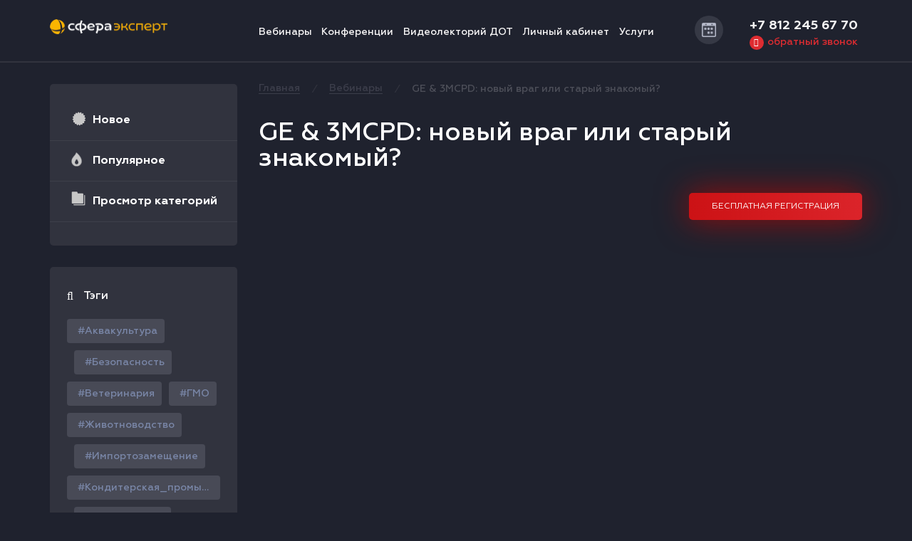

--- FILE ---
content_type: text/html; charset=UTF-8
request_url: https://sfera.live/ge-3mcpd-novyj-vrag-ili-staryj-znakomyj/
body_size: 12135
content:
<!DOCTYPE html>
<html lang="ru-RU">
<head>
<meta charset="UTF-8">
<meta http-equiv="X-UA-Compatible" content="IE=edge">
<meta name="viewport" content="width=device-width, initial-scale=1">
<link rel="profile" href="http://gmpg.org/xfn/11">
<link rel="pingback" href="https://sfera.live/xmlrpc.php">

<script>
	var everythingLoaded=setInterval(function(){
		if(/loaded|complete/.test(document.readyState)) {
			clearInterval(everythingLoaded);
			setTimeout(function(){
				document.body.className+=' loaded';

				var event=new Event('allloaded');
				document.addEventListener('allloaded',function(){},false);
				document.dispatchEvent(event);
				
			},300);
		}}
		,10);
</script>

<title>GE &amp; 3MCPD: новый враг или старый знакомый? | SFERA LIVE</title>

<!-- All in One SEO Pack 2.9.1 by Michael Torbert of Semper Fi Web Design[686,760] -->
<meta name="description"  content="Тенденции развития и актуальные проблемы масложировой отрасли Что такое 3-MCPD и глицидиловые эфиры, как они образуются. Содержание в растительных маслах и продуктах питания. Современные исследования Мировые решения по снижению уровней в 3-MCPD и глицидиловых эфиров Нормирование показателя содержания 3-MCPD и глицидиловых эфиры в EAЭС и EC. Методы анализа и погрешности определения. Где и как контролировать. Возможности лаборатории РУСАГРО по определению содержания 3-MCPD и глицидиловых эфиров." />

<link rel="canonical" href="https://sfera.live/ge-3mcpd-novyj-vrag-ili-staryj-znakomyj/" />
<!-- /all in one seo pack -->
<link rel='dns-prefetch' href='//s.w.org' />
<link rel="alternate" type="application/rss+xml" title="SFERA LIVE &raquo; Лента" href="https://sfera.live/feed/" />
<link rel="alternate" type="application/rss+xml" title="SFERA LIVE &raquo; Лента комментариев" href="https://sfera.live/comments/feed/" />
<link rel="alternate" type="application/rss+xml" title="SFERA LIVE &raquo; Лента комментариев к &laquo;GE &#038; 3MCPD: новый враг или старый знакомый?&raquo;" href="https://sfera.live/ge-3mcpd-novyj-vrag-ili-staryj-znakomyj/feed/" />
		<script type="text/javascript">
			window._wpemojiSettings = {"baseUrl":"https:\/\/s.w.org\/images\/core\/emoji\/11\/72x72\/","ext":".png","svgUrl":"https:\/\/s.w.org\/images\/core\/emoji\/11\/svg\/","svgExt":".svg","source":{"concatemoji":"https:\/\/sfera.live\/wp-includes\/js\/wp-emoji-release.min.js?ver=4.9.28"}};
			!function(e,a,t){var n,r,o,i=a.createElement("canvas"),p=i.getContext&&i.getContext("2d");function s(e,t){var a=String.fromCharCode;p.clearRect(0,0,i.width,i.height),p.fillText(a.apply(this,e),0,0);e=i.toDataURL();return p.clearRect(0,0,i.width,i.height),p.fillText(a.apply(this,t),0,0),e===i.toDataURL()}function c(e){var t=a.createElement("script");t.src=e,t.defer=t.type="text/javascript",a.getElementsByTagName("head")[0].appendChild(t)}for(o=Array("flag","emoji"),t.supports={everything:!0,everythingExceptFlag:!0},r=0;r<o.length;r++)t.supports[o[r]]=function(e){if(!p||!p.fillText)return!1;switch(p.textBaseline="top",p.font="600 32px Arial",e){case"flag":return s([55356,56826,55356,56819],[55356,56826,8203,55356,56819])?!1:!s([55356,57332,56128,56423,56128,56418,56128,56421,56128,56430,56128,56423,56128,56447],[55356,57332,8203,56128,56423,8203,56128,56418,8203,56128,56421,8203,56128,56430,8203,56128,56423,8203,56128,56447]);case"emoji":return!s([55358,56760,9792,65039],[55358,56760,8203,9792,65039])}return!1}(o[r]),t.supports.everything=t.supports.everything&&t.supports[o[r]],"flag"!==o[r]&&(t.supports.everythingExceptFlag=t.supports.everythingExceptFlag&&t.supports[o[r]]);t.supports.everythingExceptFlag=t.supports.everythingExceptFlag&&!t.supports.flag,t.DOMReady=!1,t.readyCallback=function(){t.DOMReady=!0},t.supports.everything||(n=function(){t.readyCallback()},a.addEventListener?(a.addEventListener("DOMContentLoaded",n,!1),e.addEventListener("load",n,!1)):(e.attachEvent("onload",n),a.attachEvent("onreadystatechange",function(){"complete"===a.readyState&&t.readyCallback()})),(n=t.source||{}).concatemoji?c(n.concatemoji):n.wpemoji&&n.twemoji&&(c(n.twemoji),c(n.wpemoji)))}(window,document,window._wpemojiSettings);
		</script>
		<style type="text/css">
img.wp-smiley,
img.emoji {
	display: inline !important;
	border: none !important;
	box-shadow: none !important;
	height: 1em !important;
	width: 1em !important;
	margin: 0 .07em !important;
	vertical-align: -0.1em !important;
	background: none !important;
	padding: 0 !important;
}
</style>
<link rel='stylesheet' id='contact-form-7-css'  href='https://sfera.live/wp-content/plugins/contact-form-7/includes/css/styles.css?ver=5.0.4' type='text/css' media='all' />
<link rel='stylesheet' id='lazy-p-lightbox-main-css-css'  href='https://sfera.live/wp-content/plugins/easy-lightbox-wp/css/litebox.css?ver=4.9.28' type='text/css' media='all' />
<link rel='stylesheet' id='bodhi-svgs-attachment-css'  href='https://sfera.live/wp-content/plugins/svg-support/css/svgs-attachment.css?ver=4.9.28' type='text/css' media='all' />
<link rel='stylesheet' id='dazzling-bootstrap-css'  href='https://sfera.live/wp-content/themes/sfera/inc/css/bootstrap.min.css?ver=4.9.28' type='text/css' media='all' />
<link rel='stylesheet' id='dazzling-icons-css'  href='https://sfera.live/wp-content/themes/sfera/inc/css/font-awesome.min.css?ver=4.9.28' type='text/css' media='all' />
<link rel='stylesheet' id='owl-styles-css'  href='https://sfera.live/wp-content/themes/sfera/inc/css/owl.carousel.min.css?ver=4.9.28' type='text/css' media='all' />
<link rel='stylesheet' id='owl-styles-default-css'  href='https://sfera.live/wp-content/themes/sfera/inc/css/owl.theme.default.min.css?ver=4.9.28' type='text/css' media='all' />
<link rel='stylesheet' id='dazzling-style-css'  href='https://sfera.live/wp-content/themes/sfera/style.css?ver=4.9.28' type='text/css' media='all' />
<script type='text/javascript' src='https://sfera.live/wp-includes/js/jquery/jquery.js?ver=1.12.4'></script>
<script type='text/javascript' src='https://sfera.live/wp-includes/js/jquery/jquery-migrate.min.js?ver=1.4.1'></script>
<script type='text/javascript' src='https://sfera.live/wp-content/themes/sfera/inc/js/bootstrap.min.js?ver=4.9.28'></script>
<script type='text/javascript' src='https://sfera.live/wp-content/themes/sfera/inc/js/libs/atc.min.js?ver=4.9.28'></script>
<script type='text/javascript' src='https://sfera.live/wp-content/themes/sfera/inc/js/libs/owl.carousel.min.js?ver=4.9.28'></script>
<link rel='https://api.w.org/' href='https://sfera.live/wp-json/' />
<link rel="EditURI" type="application/rsd+xml" title="RSD" href="https://sfera.live/xmlrpc.php?rsd" />
<link rel="wlwmanifest" type="application/wlwmanifest+xml" href="https://sfera.live/wp-includes/wlwmanifest.xml" /> 
<meta name="generator" content="WordPress 4.9.28" />
<link rel='shortlink' href='https://sfera.live/?p=2149' />
<link rel="alternate" type="application/json+oembed" href="https://sfera.live/wp-json/oembed/1.0/embed?url=https%3A%2F%2Fsfera.live%2Fge-3mcpd-novyj-vrag-ili-staryj-znakomyj%2F" />
<link rel="alternate" type="text/xml+oembed" href="https://sfera.live/wp-json/oembed/1.0/embed?url=https%3A%2F%2Fsfera.live%2Fge-3mcpd-novyj-vrag-ili-staryj-znakomyj%2F&#038;format=xml" />
		<script type="text/javascript">
			jQuery(document).ready(function() {
				jQuery(".litebox").liteBox();		
				jQuery("div[id^=gallery] a").liteBox();	

				jQuery('div.gallery a').attr('data-litebox-group', 'galone');
				
			});
		</script>
<style type="text/css">.entry-content {font-family: Helvetica Neue,Helvetica,Arial,sans-serif; font-size:14px; font-weight: normal; color:#6B6B6B;}</style>		<style type="text/css">.recentcomments a{display:inline !important;padding:0 !important;margin:0 !important;}</style>
		<!--[if lt IE 9]>
<script src="https://sfera.live/wp-content/themes/sfera/inc/js/html5shiv.min.js"></script>
<script src="https://sfera.live/wp-content/themes/sfera/inc/js/respond.min.js"></script>
<![endif]-->
<link rel="icon" href="https://sfera.live/wp-content/uploads/2024/08/cropped-favicon-expert-1-32x32.png" sizes="32x32" />
<link rel="icon" href="https://sfera.live/wp-content/uploads/2024/08/cropped-favicon-expert-1-192x192.png" sizes="192x192" />
<link rel="apple-touch-icon-precomposed" href="https://sfera.live/wp-content/uploads/2024/08/cropped-favicon-expert-1-180x180.png" />
<meta name="msapplication-TileImage" content="https://sfera.live/wp-content/uploads/2024/08/cropped-favicon-expert-1-270x270.png" />
<meta property="og:image" content="https://sfera.live/wp-content/uploads/2021/11/1920h1080-oblozhka-06-1.jpg"/>

	
<body class="post-template-default single single-post postid-2149 single-format-standard group-blog">

<header class="main-header">
	<div class="container container--web">
		<div class="row">
			<div class="col-lg-2 col-md-2 col-sm-4 col-xs-4">
								<a href="https://sfera.live" class="main-logo"><img src="https://sfera.live/wp-content/uploads/2024/08/sfera_expert_inv400.png" alt="sfera_expert_inv400"></a>
							</div>
			<div class="col-lg-offset-1 col-lg-6 col-md-7">
				<nav>
					<div class="hamburger-menu">
						<div class="hamburger-menu--icon"></div>
					</div>
					<ul class="main-header--menu"><li id="menu-item-76" class="menu-item menu-item-type-taxonomy menu-item-object-category current-post-ancestor current-menu-parent current-post-parent menu-item-76"><a href="https://sfera.live/category/webinars/">Вебинары</a></li>
<li id="menu-item-77" class="menu-item menu-item-type-taxonomy menu-item-object-category menu-item-77"><a href="https://sfera.live/category/conferences/">Конференции</a></li>
<li id="menu-item-78" class="menu-item menu-item-type-taxonomy menu-item-object-category menu-item-78"><a href="https://sfera.live/category/dot/">Видеолекторий ДОТ</a></li>
<li id="menu-item-126" class="menu-item menu-item-type-post_type menu-item-object-page menu-item-126"><a href="https://sfera.live/account/">Личный кабинет</a></li>
<li id="menu-item-57" class="menu-item menu-item-type-post_type menu-item-object-page menu-item-57"><a href="https://sfera.live/services/">Услуги</a></li>
</ul>				</nav>
			</div>
			<div class="col-lg-1 col-md-1 col-sm-2 col-xs-1">
				<div class="wrapper-main-calendar clearfix">
				<div class="main-calendar"><div class="main-calendar--icon" style="background-image: url('https://sfera.live/wp-content/themes/sfera/images/calc-icon.png');"></div></div>
				</div>
			</div>
			<div class="col-lg-2 col-md-2 col-sm-6 col-xs-6">
				<div class="main-contacts">
					<div class="main-contacts--callback">
						<a href="tel:" class="phone-number">+7  812 245 67 70</a> <br>
						<a href="#" class="callback-link"><span class="wrap-phone-icon"><i class="fa fa-phone"></i></span><span class="callback-link-txt">Обратный звонок</span></a>
					</div>
				</div>
			</div>
		</div>
	</div>
</header>

<main class="wrapper-page">
	
	

 

	<section class="tax-content">
		<div class="container">
			<div class="row">
				<div class="wrapper-tax-content">
					<div class="col-lg-3 col-md-3 col-sm-5">
						<ul class="breadcrumbs mobile-breadcrumbs">
							<!-- Breadcrumb NavXT 6.2.0 -->
<span property="itemListElement" typeof="ListItem"><a property="item" typeof="WebPage" title="Go to SFERA LIVE." href="https://sfera.live" class="home"><span property="name">Главная</span></a><meta property="position" content="1"></span>&frasl;<span property="itemListElement" typeof="ListItem"><a property="item" typeof="WebPage" title="Go to the Вебинары category archives." href="https://sfera.live/category/webinars/" class="taxonomy category"><span property="name">Вебинары</span></a><meta property="position" content="2"></span>&frasl;<span property="itemListElement" typeof="ListItem"><span property="name">GE &#038; 3MCPD: новый враг или старый знакомый?</span><meta property="position" content="3"></span>						</ul>
						


<div class="wrapper-left-sidebar">
	
	
		<div class="wrapper-aside-menu">
			<ul class="aside-menu"><li id="menu-item-139" class="menu-new-link menu-item menu-item-type-post_type menu-item-object-page menu-item-139"><a href="https://sfera.live/novoe/">Новое</a></li>
<li id="menu-item-138" class="menu-popular-link menu-item menu-item-type-post_type menu-item-object-page menu-item-138"><a href="https://sfera.live/populyarnoe/">Популярное</a></li>
<li id="menu-item-140" class="menu-categories-link menu-item menu-item-type-custom menu-item-object-custom menu-item-has-children menu-item-140"><a>Просмотр категорий</a>
<ul class="asside-menu--collapse">
	<li id="menu-item-141" class="menu-item menu-item-type-taxonomy menu-item-object-category current-post-ancestor current-menu-parent current-post-parent menu-item-141"><a href="https://sfera.live/category/webinars/">Вебинары</a></li>
	<li id="menu-item-142" class="menu-item menu-item-type-taxonomy menu-item-object-category menu-item-142"><a href="https://sfera.live/category/conferences/">Конференции</a></li>
	<li id="menu-item-143" class="menu-item menu-item-type-taxonomy menu-item-object-category menu-item-143"><a href="https://sfera.live/category/dot/">Видеолекторий ДОТ</a></li>
</ul>
</li>
</ul>		</div>


<div class="main-search-block">
		<form method="get" class="form-search main-form-search" action="https://sfera.live/">
			<div class="form-group main-form-group">
				<div class="input-group main-input-group">
					<span class="wrapper-main-icon-search">
						<i class="fa fa-search"></i>
					</span>
					<input type="text" class="form-control search-query" placeholder="Поиск" value="" name="s">
					<span class="search-block-tags--title">Тэги</span>
				</div>
			</div>
		</form>
		<a href="https://sfera.live/tag/akvakultura/" class="tag-cloud-link tag-link-71 tag-link-position-1" style="font-size: 14px;">Аквакультура</a><a href="https://sfera.live/tag/bezopasnost/" class="tag-cloud-link tag-link-27 tag-link-position-2" style="font-size: 14px;">Безопасность</a><a href="https://sfera.live/tag/veterinariya/" class="tag-cloud-link tag-link-32 tag-link-position-3" style="font-size: 14px;">Ветеринария</a><a href="https://sfera.live/tag/gmo/" class="tag-cloud-link tag-link-29 tag-link-position-4" style="font-size: 14px;">ГМО</a><a href="https://sfera.live/tag/zhivotnovodstvo/" class="tag-cloud-link tag-link-28 tag-link-position-5" style="font-size: 14px;">Животноводство</a><a href="https://sfera.live/tag/importozameshhenie/" class="tag-cloud-link tag-link-42 tag-link-position-6" style="font-size: 14px;">Импортозамещение</a><a href="https://sfera.live/tag/konditerskaya_promyshlennost/" class="tag-cloud-link tag-link-20 tag-link-position-7" style="font-size: 14px;">Кондитерская_промышленность</a><a href="https://sfera.live/tag/conferences/" class="tag-cloud-link tag-link-25 tag-link-position-8" style="font-size: 14px;">Конференции</a><a href="https://sfera.live/tag/korma/" class="tag-cloud-link tag-link-17 tag-link-position-9" style="font-size: 14px;">Корма</a><a href="https://sfera.live/tag/marketing/" class="tag-cloud-link tag-link-31 tag-link-position-10" style="font-size: 14px;">Маркетинг</a><a href="https://sfera.live/tag/marketplejsy/" class="tag-cloud-link tag-link-41 tag-link-position-11" style="font-size: 14px;">Маркетплейсы</a><a href="https://sfera.live/tag/maslozhirovaya_industriya/" class="tag-cloud-link tag-link-16 tag-link-position-12" style="font-size: 14px;">Масложировая_индустрия</a><a href="https://sfera.live/tag/mukomolnaya_promyshlennost/" class="tag-cloud-link tag-link-22 tag-link-position-13" style="font-size: 14px;">Мукомольная_промышленность</a><a href="https://sfera.live/tag/myasnaya_promyshlennost/" class="tag-cloud-link tag-link-18 tag-link-position-14" style="font-size: 14px;">Мясная_промышленность</a><a href="https://sfera.live/tag/myaso/" class="tag-cloud-link tag-link-72 tag-link-position-15" style="font-size: 14px;">Мясо</a><a href="https://sfera.live/tag/novye-tehnologii/" class="tag-cloud-link tag-link-73 tag-link-position-16" style="font-size: 14px;">Новые технологии</a><a href="https://sfera.live/tag/oborudovanie/" class="tag-cloud-link tag-link-43 tag-link-position-17" style="font-size: 14px;">Оборудование</a><a href="https://sfera.live/tag/pishhevaya_promyshlennost/" class="tag-cloud-link tag-link-19 tag-link-position-18" style="font-size: 14px;">Пищевая_промышленность</a><a href="https://sfera.live/tag/ptitsevodstvo/" class="tag-cloud-link tag-link-14 tag-link-position-19" style="font-size: 14px;">Птицеводство</a><a href="https://sfera.live/tag/rastenievodstvo/" class="tag-cloud-link tag-link-15 tag-link-position-20" style="font-size: 14px;">Растениеводство</a><a href="https://sfera.live/tag/ryba/" class="tag-cloud-link tag-link-75 tag-link-position-21" style="font-size: 14px;">Рыба</a><a href="https://sfera.live/tag/rybovodstvo/" class="tag-cloud-link tag-link-67 tag-link-position-22" style="font-size: 14px;">Рыбоводство</a><a href="https://sfera.live/tag/rynki/" class="tag-cloud-link tag-link-70 tag-link-position-23" style="font-size: 14px;">Рынки</a><a href="https://sfera.live/tag/soya/" class="tag-cloud-link tag-link-30 tag-link-position-24" style="font-size: 14px;">Соя</a><a href="https://sfera.live/tag/hlebopechenie/" class="tag-cloud-link tag-link-21 tag-link-position-25" style="font-size: 14px;">Хлебопечение</a><a href="https://sfera.live/tag/tsifrovizatsiya/" class="tag-cloud-link tag-link-40 tag-link-position-26" style="font-size: 14px;">Цифровизация</a><a href="https://sfera.live/tag/moreprodukty/" class="tag-cloud-link tag-link-74 tag-link-position-27" style="font-size: 14px;">морепродукты</a>
	
</div>
</div>					</div>
					
					<div class="col-lg-9 col-md-9 col-sm-7">
						<div class="wrapper-single--post">
							<ul class="breadcrumbs">
								<!-- Breadcrumb NavXT 6.2.0 -->
<span property="itemListElement" typeof="ListItem"><a property="item" typeof="WebPage" title="Go to SFERA LIVE." href="https://sfera.live" class="home"><span property="name">Главная</span></a><meta property="position" content="1"></span>&frasl;<span property="itemListElement" typeof="ListItem"><a property="item" typeof="WebPage" title="Go to the Вебинары category archives." href="https://sfera.live/category/webinars/" class="taxonomy category"><span property="name">Вебинары</span></a><meta property="position" content="2"></span>&frasl;<span property="itemListElement" typeof="ListItem"><span property="name">GE &#038; 3MCPD: новый враг или старый знакомый?</span><meta property="position" content="3"></span>							</ul>
																							<div class="wrapper-single--title clearfix">
									<h2 class="main-title"> GE &#038; 3MCPD: новый враг или старый знакомый?</h2>
								</div>
								
								
																		<div class="wrapper-single-watch-btn clearfix">
																							<a href="#" class="main-btn single-watch-btn register-link" onclick="fbq('track', 'Lead'); return true;">
													Бесплатная регистрация
												</a>
																						</div>
									
								<div class="wrapper-single--video">
																						<iframe src="https://www.youtube.com/embed/qSPBCnTJ_tw?rel=0&autoplay=1" frameborder="0" allow="accelerometer; autoplay; encrypted-media; gyroscope; picture-in-picture" allowfullscreen></iframe>
																			
								</div>

								<div class="wrapper-single-video-params">
									<div class="single-video-params--date">
										Дата проведения: 29 ноября 11:00 (МСК)									</div>
									<div class="single-video-params--socials">
																						<div class="wrapper-faborites-icons--noreg slider-favorites--icon">
																																							</div>
																					<div class="main-video--share single-video--share">
											<a href="javascript:void(0)">Поделиться<i class="fa fa-share-alt"></i>
												<div class="wrapper-share-content">
													<div class="share-triangle"></div>
													<script src="//yastatic.net/es5-shims/0.0.2/es5-shims.min.js"></script>
													<script src="//yastatic.net/share2/share.js"></script>
													<div class="ya-share2" data-services="vkontakte,facebook,odnoklassniki"></div>
												</div>
											</a>		
										</div>
										<div class="single-video--views">
											<i class="fa fa-eye"></i>3501										</div>
																															<div class="wrapper-faborites-icons--noreg wrapper-single-faborites--no-reg">
												<div class="wrapper-rec-favorites--icon" data-id="2149">
													<i class="fa fa-star-o"></i>
												</div>
											</div>
																			</div>
								</div>

								<!-- 										<div class="wrapper-single-watch-btn clearfix">
																							<a href="#" class="main-btn single-watch-btn register-link" onclick="fbq('track', 'Lead'); return true;">
													Зарегистрироваться
												</a>
																						</div>
									 -->

																		<div class="wrapper-single-tags">
											<span>Теги</span><ul class="main-search-block--tags"><li>#<a href="https://sfera.live/tag/bezopasnost/" rel="tag">Безопасность</a></li><li>#<a href="https://sfera.live/tag/konditerskaya_promyshlennost/" rel="tag">Кондитерская_промышленность</a></li><li>#<a href="https://sfera.live/tag/maslozhirovaya_industriya/" rel="tag">Масложировая_индустрия</a></li></ul>										</div>
																		<div class="wrapper-single--speakers">
										<ul class="single--speakers">
																								<li>
														<div class="speaker-toltip--content">
															<div class="speaker-toltip--photo">
																<img width="328" height="328" src="https://sfera.live/wp-content/uploads/2021/05/Efimova1.jpg" class="attachment-post-thumbnail size-post-thumbnail wp-post-image" alt="" srcset="https://sfera.live/wp-content/uploads/2021/05/Efimova1.jpg 328w, https://sfera.live/wp-content/uploads/2021/05/Efimova1-150x150.jpg 150w, https://sfera.live/wp-content/uploads/2021/05/Efimova1-300x300.jpg 300w, https://sfera.live/wp-content/uploads/2021/05/Efimova1-60x60.jpg 60w" sizes="(max-width: 328px) 100vw, 328px" />																																	<span>Спикер</span>
																															</div>
															<div class="speaker-toltip-description">
																<h3 class="speaker-toltip-description--title">Ефимова Наталья</h3>
																<p>Руководитель отдела продвижения продукции «РУСАГРО Масло»</p>
															</div>	
														</div>
													</li>
																									
																									<li>
														<div class="speaker-toltip--content">
															<div class="speaker-toltip--photo">
																<img width="518" height="518" src="https://sfera.live/wp-content/uploads/2021/11/Sultan-ZHumanyazov-2-13.png" class="attachment-post-thumbnail size-post-thumbnail wp-post-image" alt="" srcset="https://sfera.live/wp-content/uploads/2021/11/Sultan-ZHumanyazov-2-13.png 518w, https://sfera.live/wp-content/uploads/2021/11/Sultan-ZHumanyazov-2-13-150x150.png 150w, https://sfera.live/wp-content/uploads/2021/11/Sultan-ZHumanyazov-2-13-300x300.png 300w, https://sfera.live/wp-content/uploads/2021/11/Sultan-ZHumanyazov-2-13-60x60.png 60w" sizes="(max-width: 518px) 100vw, 518px" />																																	<span>Спикер</span>
																															</div>
															<div class="speaker-toltip-description">
																<h3 class="speaker-toltip-description--title">Султан Жуманьязов</h3>
																<p>Инженер разработчик специализированных жиров</p>
															</div>	
														</div>
													</li>
																									
																									<li>
														<div class="speaker-toltip--content">
															<div class="speaker-toltip--photo">
																<img width="525" height="578" src="https://sfera.live/wp-content/uploads/2021/11/Nadezhda-Derevyankina.jpg" class="attachment-post-thumbnail size-post-thumbnail wp-post-image" alt="" srcset="https://sfera.live/wp-content/uploads/2021/11/Nadezhda-Derevyankina.jpg 525w, https://sfera.live/wp-content/uploads/2021/11/Nadezhda-Derevyankina-272x300.jpg 272w" sizes="(max-width: 525px) 100vw, 525px" />																																	<span>Спикер</span>
																															</div>
															<div class="speaker-toltip-description">
																<h3 class="speaker-toltip-description--title">Надежда Деревянкина</h3>
																<p>Ведущий инженер-химик</p>
															</div>	
														</div>
													</li>
																									
																						</ul>
									</div>
									<div class="wrapper-single-video--description">
										
																						<div class="wrapper-single-watch-btn clearfix">
																											<div class="btn-wrapper">
															<a href="#" class="main-btn single-watch-btn register-link" onclick="fbq('track', 'Lead'); return true;">
																Бесплатная регистрация
															</a>
														</div>
																										</div>
											
										<p>На вебинаре мы расскажем про:<br />
1. Тенденции развития и актуальные проблемы масложировой отрасли<br />
2. Что такое 3-MCPD и глицидиловые эфиры, как они образуются. Содержание в растительных маслах и продуктах питания. Современные исследования<br />
3. Мировые решения по снижению уровней в 3-MCPD и глицидиловых эфиров<br />
4. Нормирование показателя содержания 3-MCPD и глицидиловых эфиры в EAЭС и EC. Методы анализа и погрешности определения. Где и как контролировать.<br />
5. Возможности лаборатории РУСАГРО по определению содержания 3-MCPD и глицидиловых эфиров.</p>
									</div>
														</div><!-- wrapper-single--post -->
															
						<div class="wrapper-single-sort-categories">
																	<div class="single-similar-records">
											<div class="wrapper-similar-records--title clearfix">
												<h2 class="main-title">Похожие видео</h2> 
											</div>
											<div class="row">
																										

 <div class="col-lg-3 col-md-3 sfera-item">
 	<div class="wrapper-video-item">
 		 									<div class="wrapper-faborites-icons--noreg">
 										<div class="wrapper-rec-favorites--icon" data-id="3809">
 											<i class="fa fa-star-o"></i>														
 										</div>
 										 										</div>
 																					 										<a href="https://sfera.live/innovatsii-v-upakovke-iz-gofrokartona-dlya-upakovki-konditerskih-izdelij/">
 											<div class="thumbnail-video">
 													<img width="730" height="410" src="https://sfera.live/wp-content/uploads/2024/11/oblozhka-2-730x410.png" class="attachment-dazzling-featured size-dazzling-featured wp-post-image" alt="" srcset="https://sfera.live/wp-content/uploads/2024/11/oblozhka-2-730x410.png 730w, https://sfera.live/wp-content/uploads/2024/11/oblozhka-2-189x107.png 189w" sizes="(max-width: 730px) 100vw, 730px" /> 														<i class="fa fa-link"></i>
 													</div>
 													<h3 title="Инновации в упаковке из гофрокартона для упаковки кондитерских изделий">Инновации в упаковке из гофрокартона для упаковки кондитерских изделий</h3>
 													<div class="wrapper-item-bottom-line">
 											<div class="main-video--views"><i class="fa fa-eye"></i>3335</div>
 														<div class="main-video--share"><a href="javascript:void(0)">Поделиться<i class="fa fa-share-alt"></i>
 															<div class="wrapper-share-content">
 																<div class="share-triangle"></div>
 																<script src="//yastatic.net/es5-shims/0.0.2/es5-shims.min.js"></script>
 																<script src="//yastatic.net/share2/share.js"></script>
 																<div class="ya-share2" data-services="vkontakte,facebook,odnoklassniki"></div>
 															</div>
 														</a>
 													</div>
 												</div>
 											</a>
 										</div>
 									</div>																												

 <div class="col-lg-3 col-md-3 sfera-item">
 	<div class="wrapper-video-item">
 		 									<div class="wrapper-faborites-icons--noreg">
 										<div class="wrapper-rec-favorites--icon" data-id="3705">
 											<i class="fa fa-star-o"></i>														
 										</div>
 										 										</div>
 																					 										<a href="https://sfera.live/analiz-rossijskogo-rynka-kormovyh-dobavok-iz-maslichnyh-kultur/">
 											<div class="thumbnail-video">
 													<img width="730" height="410" src="https://sfera.live/wp-content/uploads/2024/09/oblozhka-1-730x410.png" class="attachment-dazzling-featured size-dazzling-featured wp-post-image" alt="" srcset="https://sfera.live/wp-content/uploads/2024/09/oblozhka-1-730x410.png 730w, https://sfera.live/wp-content/uploads/2024/09/oblozhka-1-189x107.png 189w" sizes="(max-width: 730px) 100vw, 730px" /> 														<i class="fa fa-link"></i>
 													</div>
 													<h3 title="Анализ российского рынка кормовых добавок из масличных культур">Анализ российского рынка кормовых добавок из масличных культур</h3>
 													<div class="wrapper-item-bottom-line">
 											<div class="main-video--views"><i class="fa fa-eye"></i>2170</div>
 														<div class="main-video--share"><a href="javascript:void(0)">Поделиться<i class="fa fa-share-alt"></i>
 															<div class="wrapper-share-content">
 																<div class="share-triangle"></div>
 																<script src="//yastatic.net/es5-shims/0.0.2/es5-shims.min.js"></script>
 																<script src="//yastatic.net/share2/share.js"></script>
 																<div class="ya-share2" data-services="vkontakte,facebook,odnoklassniki"></div>
 															</div>
 														</a>
 													</div>
 												</div>
 											</a>
 										</div>
 									</div>																												

 <div class="col-lg-3 col-md-3 sfera-item">
 	<div class="wrapper-video-item">
 		 									<div class="wrapper-faborites-icons--noreg">
 										<div class="wrapper-rec-favorites--icon" data-id="3626">
 											<i class="fa fa-star-o"></i>														
 										</div>
 										 										</div>
 																					 										<a href="https://sfera.live/markirovka-otdelnyh-vidov-rastitelnyh-masel-i-maslozhirovoj-produktsii/">
 											<div class="thumbnail-video">
 													<img width="730" height="410" src="https://sfera.live/wp-content/uploads/2024/08/oblozhka-730x410.png" class="attachment-dazzling-featured size-dazzling-featured wp-post-image" alt="" srcset="https://sfera.live/wp-content/uploads/2024/08/oblozhka-730x410.png 730w, https://sfera.live/wp-content/uploads/2024/08/oblozhka-189x107.png 189w" sizes="(max-width: 730px) 100vw, 730px" /> 														<i class="fa fa-link"></i>
 													</div>
 													<h3 title="Маркировка отдельных видов растительных масел и масложировой продукции">Маркировка отдельных видов растительных масел и масложировой продукции</h3>
 													<div class="wrapper-item-bottom-line">
 											<div class="main-video--views"><i class="fa fa-eye"></i>3123</div>
 														<div class="main-video--share"><a href="javascript:void(0)">Поделиться<i class="fa fa-share-alt"></i>
 															<div class="wrapper-share-content">
 																<div class="share-triangle"></div>
 																<script src="//yastatic.net/es5-shims/0.0.2/es5-shims.min.js"></script>
 																<script src="//yastatic.net/share2/share.js"></script>
 																<div class="ya-share2" data-services="vkontakte,facebook,odnoklassniki"></div>
 															</div>
 														</a>
 													</div>
 												</div>
 											</a>
 										</div>
 									</div>																												

 <div class="col-lg-3 col-md-3 sfera-item">
 	<div class="wrapper-video-item">
 		 									<div class="wrapper-faborites-icons--noreg">
 										<div class="wrapper-rec-favorites--icon" data-id="3587">
 											<i class="fa fa-star-o"></i>														
 										</div>
 										 										</div>
 																					 										<a href="https://sfera.live/novye-vozmozhnosti-s-produktami-na-ekvivalente-kakao-masla/">
 											<div class="thumbnail-video">
 													<img width="730" height="410" src="https://sfera.live/wp-content/uploads/2024/07/oblozhka-05-03-730x410.jpg" class="attachment-dazzling-featured size-dazzling-featured wp-post-image" alt="" srcset="https://sfera.live/wp-content/uploads/2024/07/oblozhka-05-03-730x410.jpg 730w, https://sfera.live/wp-content/uploads/2024/07/oblozhka-05-03-189x107.jpg 189w" sizes="(max-width: 730px) 100vw, 730px" /> 														<i class="fa fa-link"></i>
 													</div>
 													<h3 title="Новые возможности с продуктами на эквиваленте какао-масла">Новые возможности с продуктами на эквиваленте какао-масла</h3>
 													<div class="wrapper-item-bottom-line">
 											<div class="main-video--views"><i class="fa fa-eye"></i>8152</div>
 														<div class="main-video--share"><a href="javascript:void(0)">Поделиться<i class="fa fa-share-alt"></i>
 															<div class="wrapper-share-content">
 																<div class="share-triangle"></div>
 																<script src="//yastatic.net/es5-shims/0.0.2/es5-shims.min.js"></script>
 																<script src="//yastatic.net/share2/share.js"></script>
 																<div class="ya-share2" data-services="vkontakte,facebook,odnoklassniki"></div>
 															</div>
 														</a>
 													</div>
 												</div>
 											</a>
 										</div>
 									</div>																									</div>
										</div>
																		
							<div class="single-recently-rec">
																<div class="row">
																	</div>
							</div>
						</div>
					</div>
				</div>
			</div>
		</div>
	</section>


</main>
<footer class="main-footer">
	<div class="container container--web">
		<div class="row">
			<div class="col-lg-2 col-md-2">
								<a href="https://sfera.live" class="main-logo logo-footer" style="max-width:200px;"><img src="https://sfera.live/wp-content/uploads/2024/08/sfera_expert_inv400.png" alt="sfera_expert_inv400"></a>
								<div class="wrapper-main-contacts">
					<br>
					<a href="tel:" class="phone-number">+7  812 245 67 70</a>
					<a href="#" class="callback-link"><span class="wrap-phone-icon"><i class="fa fa-phone"></i></span><span class="callback-link-txt">Обратный звонок</span></a><br><br>
					<a href="mailto:info@sfera.live" class="phone-number">info@sfera.live</a>
				</div>
			</div>
			<div class="col-lg-offset-1 col-lg-6 col-md-7">
				<div class="wrapper-footer-conf">
					<p class="pfooter-conf">Информационно-образовательный видео портал в сфере АПК, пищевой промышленности.</p>
					<p class="pfooter-conf"><strong>По вопросам сотрудничества:</strong> Елизавета Дьячкова,<br>+7 (812) 245-67-70 (доб.204), e.dyachkova@sfera.fm</p>
					<p class="pfooter-conf"><strong>По техническим вопросам:</strong> Андрей Одинец,<br>+7 (812) 245-67-70 (доб.106), a.odinets@sfera.fm</p>
					<p class="pfooter-conf">Россия, 197198, Санкт-Петербург,  ул. Блохина, д.9, офис 312а, БЦ "Кронверк"</p>
				</div>
			</div>
			<div class="col-lg-offset-1 col-lg-2 col-md-2">
								<a href="https://sfera.fm/" class="main-logo logo-footer" target="_blank"><img src="https://sfera.live/wp-content/uploads/2024/07/mediagruppa-white.png" alt="Издательский Дом СФЕРА" width="165px"></a>
											</div>
		</div>
		<div class="row" style="padding-left:15px;">
			<a href="https://sfera.live/politika-konfidentsialnosti/" style="
			display: inline-block;
			color: #5a6076;
			font-size: 14px;
			font-weight: 500;
			border-bottom: 1px solid #5a6076;
			-webkit-transition: .2s ease-in-out;
			-o-transition: .2s ease-in-out;
			transition: .2s ease-in-out;">Политика конфиденциальности</a>
			<p><a href="https://sfera.live/soglasie-na-poluchenie-marketingovyh-kommunikatsij/" style="
			display: inline-block;
			color: #5a6076;
			font-size: 14px;
			font-weight: 500;
			border-bottom: 1px solid #5a6076;
			-webkit-transition: .2s ease-in-out;
			-o-transition: .2s ease-in-out;
			transition: .2s ease-in-out;">Согласие на маркетинговые коммуникации</a></p>
		</div>
		
		<div class="row">
			<div class="col-xs-6">
			
			
			<div class="created-by clearfix"><p class="pfooter-conf">© 2026 Портал Sfera.Live Все права защищены.</p></div></div>
			<div class="col-xs-6"><div class="created-by clearfix"><a href="https://sfera.fm/" target="_blank">Проект «Сфера Медиагруппа»</a></div></div>
		</div>
	</div>
</footer>


<!-- MODAL WINDOW REGISTRATION -->
<div class="overlay-register">
	<div class="wrapper-form-register">
		<span class="wrapper-form-register--close"><i class="fa fa-times"></i></span>
		<h2 class="form-register--title">Регистрация</h2>
		  					<div class="wrapper-register-form">
              <form name="registerform" class="registerform" method="post" style="display:flex;flex-direction:column;">
                <div class="wrapper-register-form-error">
                  <span class="regInputError"></span>
                </div>

                <h5 class="register--tittle">Данные пользователя</h5>

                <div class="wrapper-form-inputs">
                  <div>
                    <input type="text" name="email" placeholder="Email*" id="registeremail"  value="" />
                  </div>

                  <div>
                    <input type="text" name="first_name" placeholder="Имя*" id="registername"  value="" />
                  </div>

                  <div>
                    <input type="text" name="last_name" placeholder="Фамилия*" id = "registersurname" value="" />
                  </div>
				  <div>
                    <input type="text" name="phone" placeholder="Телефон*" id = "registerphone" value="" />
                  </div>

                  <div>
                    <input type="text" name="company" placeholder="Компания / Должность*" id="registercompany" value="">
					  					  	<input type="hidden" name="yt_post_id" placeholder="yt_post_id" id="yt_post_id" value="2149">
					  					
                  </div>
                </div>
                <h5 class="register-pass--tittle">Пароль</h5>
                <div class="wrapper--register-pass-inputs">
                  <div>
                    <input type="password" name="pwd1"  id="regpwd1" placeholder="Пароль" />
                  </div>
                  <div>
                    <input type="password" name="pwd2" id="regpwd2" placeholder="Повторите пароль"/>
                  </div>
                </div>
                <button class="main-btn register-data--btn">Зарегистрироваться</button>
				<div class="common_url" style="padding-top:20px;">
					<a class="sf-register-link login-link" href="#">Есть аккаунт? Войти в аккаунт</a>
					
					<a class="sf-register-link login-link" href="https://sfera.live/politika-konfidentsialnosti/" 
					style="margin-left: 15px;
					margin-top: 20px;line-height: 20px;">Оставляя свои данные вы соглашаетесь с<br>Политикой конфиденциальности</a>					
				</div>
				<input type="hidden" name="redirect_to" value="https://sfera.live/bystryj-remont-polimernyh-polov-na-dejstvuyushhem-pishhevom-proizvodstve/" /> 
<input type="hidden" name="testcookie" value="1" />
              </form>
            </div>
	</div>
</div>
<!-- MODAL WINDOW LOGIN -->
<div class="overlay-login">
	<div class="wrapper-form-login">
		<span class="wrapper-form-login--close"><i class="fa fa-times"></i></span>
		<h2 class="form-register--title">Войти в аккаунт</h2>
					<div class="wrapper-loginform">
  						<form name="loginform" id="sfera_loginform" action="" method="post" style="display:flex;flex-direction:column;"> 
  							<div class="wrapper-inputs-login">
  								<label>Логин<br /> 
  									<input type="text" name="log" id="user_login" placeholder="Имя пользователя" /></label>
  								</div>
  								<div class="wrapper-inputs-login">
  									<label>Пароль <br /> 
  										<input type="password" name="pwd" id="user_pass" placeholder="Пароль"/></label>
  									</div>
  									<div class="wrapper-checkbox--rememberme">
  										<input name="rememberme" type="checkbox" id="rememberme" value="forever" />
  										<label for="rememberme">Запомнить</label>
  									</div>
  									<button class="main-btn sf-login-btn">Войти</button>
									<div class="common_url" style="padding-top:20px;">
										<a class="sf-register-link register-link" href="#">Нет аккаунта? Зарегистрировать</a>
										
										<a class="sf-register-link register-link" href="https://sfera.live/politika-konfidentsialnosti/" 
										style="margin-left: 15px;
										margin-top: 20px;line-height: 20px;">Оставляя свои данные вы соглашаетесь с<br>Политикой конфиденциальности</a>										
									</div>
  									<input type="hidden" name="redirect_to" value="https://sfera.live/account/" /> 
  									<input type="hidden" name="testcookie" value="1" />
  								</form>
  							</div>
  						</div>
  					</div>
	</div>
</div>
<!-- MODAL WINDOW CALLBACK -->
<div class="overlay-callback">
	<div class="wrapper-form-callback">
		<span class="wrapper-form-callback--close"><i class="fa fa-times"></i></span>
		<h2 class="main-title form-callback--title">Оставьте свой номер телефона и наш менеджер с вами свяжется</h2>
		<div role="form" class="wpcf7" id="wpcf7-f3724-o1" lang="ru-RU" dir="ltr">
<div class="screen-reader-response"></div>
<form action="/ge-3mcpd-novyj-vrag-ili-staryj-znakomyj/#wpcf7-f3724-o1" method="post" class="wpcf7-form" novalidate="novalidate">
<div style="display: none;">
<input type="hidden" name="_wpcf7" value="3724" />
<input type="hidden" name="_wpcf7_version" value="5.0.4" />
<input type="hidden" name="_wpcf7_locale" value="ru_RU" />
<input type="hidden" name="_wpcf7_unit_tag" value="wpcf7-f3724-o1" />
<input type="hidden" name="_wpcf7_container_post" value="0" />
</div>
<p><span class="wpcf7-form-control-wrap tel-522"><input type="tel" name="tel-522" value="" size="40" class="wpcf7-form-control wpcf7-text wpcf7-tel wpcf7-validates-as-required wpcf7-validates-as-tel" aria-required="true" aria-invalid="false" placeholder="Телефон" /></span><br />
<span class="wpcf7-form-control-wrap agree"><span class="wpcf7-form-control wpcf7-acceptance invert"><span class="wpcf7-list-item"><input type="checkbox" name="agree" value="1" aria-invalid="false" checked="checked" class="agree" /></span></span></span><br />
<br></p>
<div class="user_agreement_link">
    <span class="wpcf7-form-control-wrap accept-this"><span class="wpcf7-form-control wpcf7-acceptance"><span class="wpcf7-list-item"><label><input type="checkbox" name="accept-this" value="1" aria-invalid="false" checked="checked" /><span class="wpcf7-list-item-label">Отправляя вопрос, вы соглашаетесь <a href="https://sfera.live/politika-konfidentsialnosti/" target="_blank">с политикой конфиденциальности</a></span></label></span></span></span>
</div>
<p><br></p>
<div class="user_agreement_link">
    <span class="wpcf7-form-control-wrap accept-this"><span class="wpcf7-form-control wpcf7-acceptance"><span class="wpcf7-list-item"><label><input type="checkbox" name="accept-this" value="1" aria-invalid="false" checked="checked" /><span class="wpcf7-list-item-label">Регистрируясь, вы соглашаетесь <a href="https://sfera.live/soglasie-na-poluchenie-marketingovyh-kommunikatsij/" target="_blank">на маркетинговые коммуникации</a></span></label></span></span></span>
</div>
<p><input type="submit" value="Отправить" class="wpcf7-form-control wpcf7-submit" /></p>
<div class="wpcf7-response-output wpcf7-display-none"></div></form></div>	</div>
</div>


<!-- MODAL WINDOW NOREG USERS -->
<div class="overlay-noreg-user">
	<div class="wrapper-noreg-user-content">
		<span class="wrapper-noreg-user--close"><i class="fa fa-times"></i></span>
		<p>Чтобы получить доступ к видеозаписям <a href="https://sfera.live/stranitsa-vhoda/">Войдите в личный кабинет</a> или <a href="https://sfera.live/registratsiya/">Зарегистрируйтесь</a></p>
	</div>
</div>


<!-- MODAL WINDOW ERROR LOGIN -->
<div class="overlay-login-errors">
	<div class="modal-login-window">
		<span class="wrapper-login-error--close"><i class="fa fa-times"></i></span>
		<div class="wrapper-login-errors">
			
		</div>
	</div>
</div>


<!-- MODAL WINDOW UPDATE USER -->
<div class="overlay-update-user">
	<div class="wrapper-update-user-modal">
		<span class="wrapper-update-user--close"><i class="fa fa-times"></i></span>
		<p>Данные успешно обновлены</p>
	</div>
</div>

<!-- MODAL WINDOW SCHEDULED EVENTS -->
<div class="overlay-scheduled-events">
	<div class="modal-scheduled-events">
		<span class="wrapper-scheduled-events--close"><i class="fa fa-times"></i></span>
		<div class="wrapper-scheduled-events--content">
					</div>
	</div>
</div>


<!-- MODAL WINDOW SERVICES CALLBACK -->
<div class="overlay-services-callback">
	<div class="wrapper-services-callback--modal">
		<span class="wrapper-services-callback--close"><i class="fa fa-times"></i></span>
		<div class="services-callback--form">
			<div role="form" class="wpcf7" id="wpcf7-f249-o2" lang="ru-RU" dir="ltr">
<div class="screen-reader-response"></div>
<form action="/ge-3mcpd-novyj-vrag-ili-staryj-znakomyj/#wpcf7-f249-o2" method="post" class="wpcf7-form" novalidate="novalidate">
<div style="display: none;">
<input type="hidden" name="_wpcf7" value="249" />
<input type="hidden" name="_wpcf7_version" value="5.0.4" />
<input type="hidden" name="_wpcf7_locale" value="ru_RU" />
<input type="hidden" name="_wpcf7_unit_tag" value="wpcf7-f249-o2" />
<input type="hidden" name="_wpcf7_container_post" value="0" />
</div>
<p><span class="wpcf7-form-control-wrap text-725"><input type="text" name="text-725" value="" size="40" class="wpcf7-form-control wpcf7-text wpcf7-validates-as-required" aria-required="true" aria-invalid="false" placeholder="Имя" /></span></p>
<p><span class="wpcf7-form-control-wrap tel-522"><input type="tel" name="tel-522" value="" size="40" class="wpcf7-form-control wpcf7-text wpcf7-tel wpcf7-validates-as-required wpcf7-validates-as-tel" aria-required="true" aria-invalid="false" placeholder="Телефон" /></span><br />
<span class="wpcf7-form-control-wrap agree"><span class="wpcf7-form-control wpcf7-acceptance invert"><span class="wpcf7-list-item"><input type="checkbox" name="agree" value="1" aria-invalid="false" checked="checked" class="agree" /></span></span></span></p>
<p><span class="wpcf7-form-control-wrap service"><input type="text" name="service" value="" size="40" class="wpcf7-form-control wpcf7-text hidden" aria-invalid="false" /></span></p>
<p><br></p>
<div class="user_agreement_link">
    <span class="wpcf7-form-control-wrap accept-this"><span class="wpcf7-form-control wpcf7-acceptance"><span class="wpcf7-list-item"><label><input type="checkbox" name="accept-this" value="1" aria-invalid="false" checked="checked" /><span class="wpcf7-list-item-label">Отправляя вопрос, вы соглашаетесь <a href="https://sfera.live/politika-konfidentsialnosti/" target="_blank">с политикой конфиденциальности</a></span></label></span></span></span>
</div>
<p><br></p>
<div class="user_agreement_link">
    <span class="wpcf7-form-control-wrap accept-this"><span class="wpcf7-form-control wpcf7-acceptance"><span class="wpcf7-list-item"><label><input type="checkbox" name="accept-this" value="1" aria-invalid="false" checked="checked" /><span class="wpcf7-list-item-label">Регистрируясь, вы соглашаетесь <a href="https://sfera.live/soglasie-na-poluchenie-marketingovyh-kommunikatsij/" target="_blank">на маркетинговые коммуникации</a></span></label></span></span></span>
</div>
<p><input type="submit" value="Отправить" class="wpcf7-form-control wpcf7-submit" /></p>
<div class="wpcf7-response-output wpcf7-display-none"></div></form></div>		</div>
	</div>
</div>

<!-- MODAL WINDOW USER DATA UPDATE -->
<div class="overlay-userdata-update">
	<div class="wrapper-userdata-update--modal">
		<span class="wrapper-userdata-update--close"><i class="fa fa-times"></i></span>
		<p>Данные успешно обновлены!</p>
	</div>
</div>
<!-- Yandex.Metrika counter -->
<script type="text/javascript" >
   (function(m,e,t,r,i,k,a){m[i]=m[i]||function(){(m[i].a=m[i].a||[]).push(arguments)};
   m[i].l=1*new Date();
   for (var j = 0; j < document.scripts.length; j++) {if (document.scripts[j].src === r) { return; }}
   k=e.createElement(t),a=e.getElementsByTagName(t)[0],k.async=1,k.src=r,a.parentNode.insertBefore(k,a)})
   (window, document, "script", "https://mc.yandex.ru/metrika/tag.js", "ym");

   ym(43476599, "init", {
        clickmap:true,
        trackLinks:true,
        accurateTrackBounce:true,
        webvisor:true
   });
</script>
<noscript><div><img src="https://mc.yandex.ru/watch/43476599" style="position:absolute; left:-9999px;" alt="" /></div></noscript>
<!-- /Yandex.Metrika counter -->

<!--  <section>
  	<form action="https://money.yandex.ru/eshop.xml" method="POST">
  		<input name="customerNumber" value="" type="hidden">
  		<input name="sum" value="" type="hidden">
  		<input name="wID" value="" type="hidden">
  		<input name="uID" value="" type="hidden">
  		<input name="rID" value="" type="hidden">
  		<input name="shopId" value="97321" type="hidden">
  		<input name="scid" value="90133" type="hidden">
  		<input type="submit" value="Перейти к оплате">
  	</form>
  </section> -->

<script type="text/javascript">!function(t,e){"use strict";function n(){if(!a){a=!0;for(var t=0;t<d.length;t++)d[t].fn.call(window,d[t].ctx);d=[]}}function o(){"complete"===document.readyState&&n()}t=t||"docReady",e=e||window;var d=[],a=!1,c=!1;e[t]=function(t,e){return a?void setTimeout(function(){t(e)},1):(d.push({fn:t,ctx:e}),void("complete"===document.readyState||!document.attachEvent&&"interactive"===document.readyState?setTimeout(n,1):c||(document.addEventListener?(document.addEventListener("DOMContentLoaded",n,!1),window.addEventListener("load",n,!1)):(document.attachEvent("onreadystatechange",o),window.attachEvent("onload",n)),c=!0)))}}("wpBruiserDocReady",window);
			(function(){var wpbrLoader = (function(){var g=document,b=g.createElement('script'),c=g.scripts[0];b.async=1;b.src='https://sfera.live/?gdbc-client=3.1.25-'+(new Date()).getTime();c.parentNode.insertBefore(b,c);});wpBruiserDocReady(wpbrLoader);window.onunload=function(){};window.addEventListener('pageshow',function(event){if(event.persisted){(typeof window.WPBruiserClient==='undefined')?wpbrLoader():window.WPBruiserClient.requestTokens();}},false);})();
</script><script type='text/javascript'>
/* <![CDATA[ */
var wpcf7 = {"apiSettings":{"root":"https:\/\/sfera.live\/wp-json\/contact-form-7\/v1","namespace":"contact-form-7\/v1"},"recaptcha":{"messages":{"empty":"\u041f\u043e\u0436\u0430\u043b\u0443\u0439\u0441\u0442\u0430, \u043f\u043e\u0434\u0442\u0432\u0435\u0440\u0434\u0438\u0442\u0435, \u0447\u0442\u043e \u0432\u044b \u043d\u0435 \u0440\u043e\u0431\u043e\u0442."}}};
/* ]]> */
</script>
<script type='text/javascript' src='https://sfera.live/wp-content/plugins/contact-form-7/includes/js/scripts.js?ver=5.0.4'></script>
<script type='text/javascript' src='https://sfera.live/wp-content/plugins/easy-lightbox-wp/js/images-loaded.min.js?ver=1'></script>
<script type='text/javascript' src='https://sfera.live/wp-content/plugins/easy-lightbox-wp/js/litebox.min.js?ver=1'></script>
<script type='text/javascript' src='https://sfera.live/wp-content/themes/sfera/inc/js/common.js?ver=1.5.4'></script>
<script type='text/javascript' src='https://sfera.live/wp-content/themes/sfera/inc/js/main.js?ver=1.5.4'></script>
<script type='text/javascript' src='https://sfera.live/wp-includes/js/wp-embed.min.js?ver=4.9.28'></script>
<script type='text/javascript'>
    (function(){ var widget_id = 'oQWORp8HGT';
        var s = document.createElement('script'); s.type = 'text/javascript'; s.async = true; s.src = '//code.jivosite.com/script/widget/'+widget_id+'?plugin=wp'; var ss = document.getElementsByTagName('script')[0]; ss.parentNode.insertBefore(s, ss);})();
</script></body>
</html>

--- FILE ---
content_type: text/css
request_url: https://sfera.live/wp-content/themes/sfera/style.css?ver=4.9.28
body_size: 12213
content:
/*
Theme Name: sfera
Theme URI: http://colorlib.com/wp/themes/sfera
Author: Colorlib
Author URI: http://colorlib.com/wp/
Description: Dazzling is a clean, modern, minimal and fully responsive flat design WordPress WooCommerce theme well suited for blogs, static and ecommerce websites. Theme can be used for travel, corporate, portfolio, photography, green thinking, nature, health, personal and any other creative and minimalistic style website. Dazzling theme is highly customizable with unlimited color options, slider, call for action button, several widget areas and much more that can be adjusted via Theme Options. The theme is built using Bootstrap 3, which makes it responsive and mobile friendly. It features infinite scroll, SEO friendly structure, logo upload, full-screen slider, call for action section, social media icons, popular post widget and translation ready setup. This theme supports WooCommerce and Jigoshop ecommerce plugins. Dazzling is also available in Mexican Spanish, Brazilian Portuguese, Finnish, Swedish, Dutch, Hungarian, German, Persian, Ukrainian  Lithuanian, Portuguese, Italian, Danish, Turkish and Polish. It is Multilingual ready and compatible with WPML plugin. It is probably the best free WordPress theme built for eStores and business websites.
Version: 2.1.1
License: GNU General Public License v2 or later
License URI: http://www.gnu.org/licenses/gpl-2.0.html
Text Domain: dazzling
Domain Path: /languages/
Tags: grid-layout, footer-widgets, blog, education, entertainment, food-and-drink, news, photography, portfolio


This theme, like WordPress, is licensed under the GPL.

Dazzling is based on Underscores http://underscores.me/, (C) 2012-2017 Automattic, Inc.

*/

/* Table of content
-----------------------------------------------
1. Global
2. Content
3. Post styling
4. Singe Post/Page Pagination
5. Media
6. Widgets
7. Buttons
8. Infinite Scroll
8. Custom Styles
9. Navigation
10. Comments
11. Attachment styling
12. Footer
13. Mobile Styling
14. Social icons
15. Call For Action
*/

/* =Global
----------------------------------------------- */

@font-face {
  font-family: 'Geometria';
  src: url('inc/fonts/Geometria/Geometria.eot');
  src: url('inc/fonts/Geometria/Geometria.woff2') format('woff2'),
       url('inc/fonts/Geometria/Geometria.woff') format('woff'),
       url('inc/fonts/Geometria/Geometria.ttf') format('truetype'),
       url('inc/fonts/Geometria/Geometria.svg#Geometria') format('svg'),
       url('inc/fonts/Geometria/Geometria.eot?#iefix') format('embedded-opentype');
  font-weight: 300;
  font-style: normal;
}

@font-face {
  font-family: 'Geometria';
  src: url('inc/fonts/GeometriaMedium/Geometria-Medium.eot');
  src: url('inc/fonts/GeometriaMedium/Geometria-Medium.woff2') format('woff2'),
       url('inc/fonts/GeometriaMedium/Geometria-Medium.woff') format('woff'),
       url('inc/fonts/GeometriaMedium/Geometria-Medium.ttf') format('truetype'),
       url('inc/fonts/GeometriaMedium/Geometria-Medium.svg#Geometria') format('svg'),
       url('inc/fonts/GeometriaMedium/Geometria-Medium.eot?#iefix') format('embedded-opentype');
  font-weight: 500;
  font-style: normal;
}


@font-face {
  font-family: 'Geometria';
  src: url('inc/fonts/GeometriaBold/Geometria-Bold.eot');
  src: url('inc/fonts/GeometriaBold/Geometria-Bold.woff2') format('woff2'),
       url('inc/fonts/GeometriaBold/Geometria-Bold.woff') format('woff'),
       url('inc/fonts/GeometriaBold/Geometria-Bold.ttf') format('truetype'),
       url('inc/fonts/GeometriaBold/Geometria-Bold.svg#Geometria') format('svg'),
       url('inc/fonts/GeometriaBold/Geometria-Bold.eot?#iefix') format('embedded-opentype');
  font-weight: 700;
  font-style: normal;
}



html, body, div, span, applet, object, iframe,
h1, h2, h3, h4, h5, h6, p, blockquote, pre,
a, abbr, acronym, address, big, cite, code,
del, dfn, em, img, ins, kbd, q, s, samp,
small, strike, strong, sub, sup, tt, var,
b, u, i, center,
dl, dt, dd, ol, ul, li,
fieldset, form, label, legend,
table, caption, tbody, tfoot, thead, tr, th, td,
article, aside, canvas, details, embed, 
figure, figcaption, footer, header, hgroup, 
menu, nav, output, ruby, section, summary,
time, mark, audio, video {
  margin: 0;
  padding: 0;
  border: 0;
  font-size: 100%;
  font: inherit;
  vertical-align: baseline;
}
/* HTML5 display-role reset for older browsers */
article, aside, details, figcaption, figure, 
footer, header, hgroup, menu, nav, section {
  display: block;
}

body {
  font-family: 'Geometria';
  line-height: 1;
  color: #fff;
}

blockquote, q {
  quotes: none;
}
blockquote:before, blockquote:after,
q:before, q:after {
  content: '';
  content: none;
}
table {
  border-collapse: collapse;
  border-spacing: 0;
}


img {
  max-width: 100%;
  height: auto;
}

* {
  -webkit-box-sizing: border-box;
          box-sizing: border-box;
  margin: 0;
  padding: 0;
}

a, a:hover,
a:active,
a:visited,
a:focus {
  text-decoration: none;
  color: inherit;
}

a:focus {
 outline: inherit; 
 outline: inherit; 
 outline-offset: inherit ; 
}

.clearfix:after {
  content: '';
  clear: both;
  display: table;
}

body.page-template-page-home {
  background-color: #1f222e;
}

main.wrapper-page {
  min-height: 900px;
}

/*--------------HEADER------------------*/
header.main-header {
  background-color: #1f222e;
}

.main-logo {
  display: inline-block;
  margin-top: 27px;
}

ul.main-header--menu {
  list-style: none;
  -webkit-box-pack: justify;
  -webkit-justify-content: space-between;
  -ms-flex-pack: justify;
  justify-content: space-between;
  display: -webkit-box;
  display: -webkit-flex;
  display: -ms-flexbox;
  display: flex;
}

ul.main-header--menu li a {
  display: inline-block;
  padding-top: 35px;
  padding-bottom: 30px;
  font-size: 14px;
  font-weight: 500;
  color: #f7f6f6;
  position: relative;
}

ul.main-header--menu li a:after {
  content: '';
  position: absolute;
  left: 0;
  bottom: -2px;
  width: 100%;
  height: 2px;
  background-color: #d7191d;
  -webkit-transform: scale(0);
      -ms-transform: scale(0);
          transform: scale(0);
  -webkit-transition: .3s;
  -o-transition: .3s;
  transition: .3s;
}

ul.main-header--menu li.current-menu-item a:before {
  content: '';
  position: absolute;
  left: 0;
  bottom: -2px;
  width: 100%;
  height: 2px;
  background-color: #d7191d;
}


ul.main-header--menu li a:hover::after {
  -webkit-transition: .3s;
  -o-transition: .3s;
  transition: .3s;
  -webkit-transform: scale(1);
      -ms-transform: scale(1);
          transform: scale(1);
}

.phone-number {
  color: #f7f6f6;
  font-weight: 700;
  font-size: 18px;
}

.phone-number:hover {
  color: #f7f6f6;
}

.main-calendar {
  cursor: pointer;
  display: -webkit-box;
  display: -webkit-flex;
  display: -ms-flexbox;
  display: flex;
  -webkit-box-align: center;
  -webkit-align-items: center;
      -ms-flex-align: center;
          align-items: center;
  -webkit-box-pack: center;
  -webkit-justify-content: center;
      -ms-flex-pack: center;
          justify-content: center;
  float: right;
  width: 40px;
  height: 40px;
  border-radius: 100%;
  background-color: #363945;
}

.callback-link {
  display: inline-block;
  padding-top: 5px;
  color: #de2c31;
  font-size: 14px;
  font-weight: 500;
  text-transform: lowercase;
}

.callback-link:hover .callback-link-txt{
  border-bottom: 1px solid #de2c31;
  color:  #de2c31;
}

.wrapper-main-calendar {
  padding-top: 22px;
}

.main-contacts--callback {
  text-align: center;
  padding-top: 27px;
}

.wrap-phone-icon {
  display: inline-block;
  width: 20px;
  height: 20px;
  line-height: 1.3;
  text-align: center;
  border-radius: 100%;
  margin-right: 5px;
  background-color: #de2c31;
}

.wrap-phone-icon i {
  font-size: 11px;
  color: #fff;
}

.main-calendar--icon {
  width: 20px;
  height: 20px;
  background-size: contain;
  background-repeat: no-repeat;
  background-position: center center;
}


/*------SLIDER BLOCK---------*/
.main-slider-block {
  background-color: #31333e;
  padding-top: 40px;
 padding-bottom: 57px;
}

.slider-item {
  background: #1f222e;
}


.main-slider {
  position: relative;
}

.owl-carousel.main-slider .owl-nav {
  position: absolute;
  margin-top: 0;
  top: 50%;
  width: 100%;
  -webkit-transform: translateY(-50%);
      -ms-transform: translateY(-50%);
          transform: translateY(-50%);
}

.owl-carousel.main-slider .owl-nav .owl-prev,
.owl-carousel.main-slider .owl-nav .owl-next {
  margin: 0;
  position: absolute;
  -webkit-transform: translateY(-50%);
      -ms-transform: translateY(-50%);
          transform: translateY(-50%);
  outline: none;
  color: #000;
  background: #fff;
  width: 46px;
  height: 46px;
  font-size: 23px;
}

.owl-carousel.main-slider .owl-nav .owl-next {
  right: 0;
  margin-right: -23px;
}

.owl-carousel.main-slider .owl-nav .owl-prev {
  left: 0;
  margin-left: -23px;
}

.owl-carousel.main-slider .owl-nav .owl-next:hover,
.owl-carousel.main-slider .owl-nav .owl-prev:hover {
  color: #bababa;
}

.main-video--frame {
  width: 100%;
}

.main-video--frame {
  height: 419px;
  width: 99%;
}

.owl-theme.main-slider .owl-dots .owl-dot {
  outline: none;
}

.owl-theme.main-slider .owl-dots .owl-dot span {
  width: 18px;
  height: 18px;
  background: #484d5b;
  border-radius: initial;
}

.owl-theme.main-slider .owl-dots .owl-dot.active span, .owl-theme .owl-dots .owl-dot:hover span {
    background: #e8d318;
    -webkit-box-shadow: 0px 6px 29px rgb(132, 119, 52);
            box-shadow: 0px 6px 29px rgb(132, 119, 52);
}

.slide-description {
  padding-bottom: 15px;
  padding-top: 38px;
  padding-right: 60px;
  padding-left: 17px;
}

.slide-title-description {
  float: left;
}

.slide-schedule {
  float: right;
}


.slide-title-description,
.slide-schedule {
  font-size: 12px;
  color: #5d6173;
  font-weight: 700;
}

.slide-schedule span {
  font-size: 16px;
  padding-left: 5px;
  color: #fff;
}

.slide-schedule span > small {
  font-size: 12px;
}

.slide-description p.main-slider-webinar--title {
  color: #fff;
  font-size: 18px;
  line-height: 1.3;
  padding-left: 17px;
  border-left: 3px solid #e8d318;
  margin-top: 13px;
  font-weight: 700;
}

.slide-description blockquote.main-slider-description--webinar p {
  margin-top: 28px;
  font-weight: 300;
  font-size: 14px;
  line-height: 1.3;
  color: #c2c4ca;
}

.wrapper-slide-veb-price {
  margin-top: 22px;
  width: 395px;
  max-width: 100%;
}

.slide-veb-price {
  float: right;
}

.main-circle-btn {
  text-align: center;
  width: 42px;
  height: 42px;
  line-height: 2.7;
  background-color: #302f3b;
  border-radius: 100%;
}

.main-circle-btn > i {
  color: #555864;
  font-size: 20px;
}


.btn-favorites {
  float: left;
}

.wrapper-slide-veb-btns {
  margin-top: 20px;
  display: flex;
	align-items: flex-start;
}

.wrap-btns-join {
  -webkit-box-pack: justify;
  -webkit-justify-content: space-between;
      -ms-flex-pack: justify;
          justify-content: space-between;
  display: -webkit-box;
  display: -webkit-flex;
  display: -ms-flexbox;
  display: flex;
  -webkit-box-align: center;
  -webkit-align-items: center;
      -ms-flex-align: center;
          align-items: center;
  float: right;
}

.main-btn {
  display: inline-block;
  font-size: 12px;
  border: none;
  -webkit-box-shadow: 0px 0px 45px rgb(156, 11, 11);
          box-shadow: 0px 0px 45px rgb(156, 11, 11);
  font-weight: 300;
  text-transform: uppercase;
  padding: 13px 32px;
  background: rgba(241,111,92,1);
  background: -webkit-gradient(left top, right top, color-stop(0%, rgba(241,111,92,1)), color-stop(0%, rgba(246,41,12,1)), color-stop(0%, rgba(204,18,21,1)), color-stop(100%, rgba(219,36,42,1)));
  background: -webkit-linear-gradient(left, rgba(241,111,92,1) 0%, rgba(246,41,12,1) 0%, rgba(204,18,21,1) 0%, rgba(219,36,42,1) 100%);
  background: -o-linear-gradient(left, rgba(241,111,92,1) 0%, rgba(246,41,12,1) 0%, rgba(204,18,21,1) 0%, rgba(219,36,42,1) 100%);
  background: -webkit-gradient(linear, left top, right top, from(rgba(241,111,92,1)), color-stop(0%, rgba(246,41,12,1)), color-stop(0%, rgba(204,18,21,1)), to(rgba(219,36,42,1)));
  background: linear-gradient(to right, rgba(241,111,92,1) 0%, rgba(246,41,12,1) 0%, rgba(204,18,21,1) 0%, rgba(219,36,42,1) 100%);
  filter: progid:DXImageTransform.Microsoft.gradient( startColorstr='#f16f5c', endColorstr='#db242a', GradientType=1 );
  border-radius: 5px;
  -webkit-transition: .2s ease-in-out;
  -o-transition: .2s ease-in-out;
  transition: .2s ease-in-out;
}

.main-btn:hover {
  -webkit-transition: .2s ease-in-out;
  -o-transition: .2s ease-in-out;
  transition: .2s ease-in-out;
    -webkit-box-shadow: 10px 10px 30px rgb(0, 0, 0);
            box-shadow: 10px 10px 30px rgb(0, 0, 0);
}

.btn-join {
  margin-left: 18px;
}

ul.wrapper-slieder-speakers-img {
  position: absolute;
  list-style: none;
  top: 50%;
  right: -10px;
  -webkit-transform: translateY(-50%);
      -ms-transform: translateY(-50%);
          transform: translateY(-50%);
}

ul.wrapper-slieder-speakers-img li {
  position: relative;
  cursor: pointer;
  display: -webkit-box;
  display: -webkit-flex;
  display: -ms-flexbox;
  display: flex;
  -webkit-box-align: center;
  -webkit-align-items: center;
      -ms-flex-align: center;
          align-items: center;
  -webkit-box-pack: center;
  -webkit-justify-content: center;
      -ms-flex-pack: center;
          justify-content: center;
  margin-top: 12px;
  width: 58px;
  height: 58px;
  background-color: #fff;
}

/*-------speaker toltip-------*/
.slider-speaker-toltip {
  display: none;
  position: absolute;
  width: 532px;
  top: 50%;
  -webkit-transform: translateY(-50%);
      -ms-transform: translateY(-50%);
          transform: translateY(-50%);
  z-index: 2;
  left: -545px;
  background-color: #fff;
}

.speaker-toltip--content {
  padding: 33px;
  display: -webkit-box;
  display: -webkit-flex;
  display: -ms-flexbox;
  display: flex;
  -webkit-box-pack: justify;
  -webkit-justify-content: space-between;
      -ms-flex-pack: justify;
          justify-content: space-between;
}

.speaker-toltip--photo {
  text-align: center;
  -webkit-flex-basis: 19%;
      -ms-flex-preferred-size: 19%;
          flex-basis: 19%;
}

.speaker-toltip--photo span {
  color: #d1cfd0;
  font-weight: 100;
  font-size: 16px;
  /*text-transform: lowercase;*/
  display: inline-block;
  margin-top: 20px;
}

.speaker-toltip-description {
  -webkit-flex-basis: 70%;
      -ms-flex-preferred-size: 70%;
          flex-basis: 70%;
}

ul.wrapper-slieder-speakers-img .speaker-toltip--photo > img.attachment-post-thumbnail.size-post-thumbnail.wp-post-image {
  width: 90px;
}

.speaker-toltip-description p {
  color: #333333;
  text-align: left;
  font-weight: 100;
  font-size: 16px;
  line-height: 1.3;
}

.slide-main-video {
  position: relative;
}

.slide-main-video img.slide-main-video--logo {
  position: absolute;
  left: 15px;
  bottom: 15px;
  width: 135px;

}

.speaker-toltip-description--title {
  margin-bottom: 20px;
  color: #333333;
  font-weight: 700;
  font-size: 18px;
}

.slider-speaker-toltip--treangle {
  position: absolute;
  right: -10px;
  top: 50%;
  -webkit-transform: translateY(-50%);
      -ms-transform: translateY(-50%);
          transform: translateY(-50%);
  width: 0;
  height: 0;
  border-left: 30px solid #fff;
  border-top: 15px solid transparent;
  border-bottom: 15px solid transparent;
}


/*-----end tooltip------*/

ul.wrapper-slieder-speakers-img li:first-child {
  margin-top: 0;
}



ul.wrapper-slieder-speakers-img li img.attachment-post-thumbnail.size-post-thumbnail.wp-post-image   {
  width: 40px;
}

/*-----------------------------BREAD CRUMBS-------------------------*/

ul.breadcrumbs {
  display: -webkit-box;
  display: -webkit-flex;
  display: -ms-flexbox;
  display: flex;
  color: #31333e;
  margin-bottom: 35px;
  list-style: none;
}

ul.breadcrumbs span[property="itemListElement"]:first-child {
  padding-right: 19px;
  padding-left: 0px;
}

ul.breadcrumbs span[property="itemListElement"] {
  padding-right: 19px;
  padding-left: 19px;
}

ul.breadcrumbs span[property="itemListElement"] a > span[property="name"] {
  color: #3c3e4b;
  border-bottom: 1px solid #3c3e4b;
  -webkit-transition: .2s ease-in-out;
  -o-transition: .2s ease-in-out;
  transition: .2s ease-in-out;
}

ul.breadcrumbs span[property="itemListElement"] a:hover > span[property="name"] {
  color: #d11518;
  border-bottom-color: #d11518;
  -webkit-transition: .2s ease-in-out;
  -o-transition: .2s ease-in-out;
  transition: .2s ease-in-out;
}


body.post-template-default.single.single-post ul.breadcrumbs  span[property="itemListElement"]:last-child {
  overflow: hidden;
  display: inline-block;
}

ul.breadcrumbs span[property="name"] {
  white-space: nowrap;
  font-weight: 500;
  font-size: 14px;
  color: #4d4f59;
  display: inline-block;
  padding: 0;
}

body.post-template-default.single.single-post ul.breadcrumbs span[property="name"] {
  font-weight: 500;
  font-size: 14px;
  display: inline-block;
  padding: 0;
  margin-top: -3px;
  vertical-align: middle;
  max-width: 100%;
  white-space: nowrap;
  overflow: hidden;
  -o-text-overflow: ellipsis;
     text-overflow: ellipsis;
}

ul.breadcrumbs span[property="name"]:first-letter {
  text-transform: capitalize;
}

/*-----------------------------MAIN CONTENT-------------------------*/

.main-content {
  padding-top: 28px;
}

ul.aside-menu > li.menu-favorite-link > a:after {
    content: '';
    position: absolute;
    top: 16px;
    left: 30px;
    width: 74px;
    height: 17.1px;
    background: url('images/icons_asside_menu.png') -55px -1.4px/cover no-repeat;
}

ul.aside-menu > li.menu-favorite-link > a:hover:after {
  background: url('images/icons_asside_menu.png') -55px -19.5px/cover no-repeat;
}



ul.aside-menu > li.menu-lk-link > a:after {
    content: '\f007';
    font-family: 'FontAwesome';
    position: absolute;
    top: 16px;
    left: 37px;
}

ul.asside-menu--collapse > li.menu-lk-star-link > a:after {
    content: '\f005';
    font-family: 'FontAwesome';
    position: absolute;
    top: 16px;
    left: 57px;
}

ul.asside-menu--collapse > li.menu-lk-rec-link > a:after {
    content: '\f164';
    font-family: 'FontAwesome';
    position: absolute;
    top: 16px;
    left: 57px;
}

ul.asside-menu--collapse > li.menu-lk-eye-link > a:after {
    content: '\f06e';
    font-family: 'FontAwesome';
    position: absolute;
    top: 16px;
    left: 57px;
}

ul.aside-menu > li.menu-new-link > a:after {
    content: '';
    position: absolute;
    top: 16px;
    left: 30px;
    width: 20px;
    height: 20px;
    background: url('images/new-icon--sprite.png') 1px -0.4px/cover no-repeat;
}

ul.aside-menu > li.menu-new-link > a:hover:after {
   background: url('images/new-icon--sprite.png') -19px -0.4px/cover no-repeat;
}

ul.aside-menu > li.menu-popular-link > a:after {
    content: '';
    position: absolute;
    top: 16px;
    left: 30px;
    width: 15px;
    height: 20px;
    background: url('images/popular-icon--sprite.png') 0px -0.4px/cover no-repeat;
}

ul.aside-menu > li.menu-popular-link > a:hover:after {
   background: url('images/popular-icon--sprite.png') -15px -0.4px/cover no-repeat;
}


ul.aside-menu > li.menu-categories-link > a:after {
    content: '';
    position: absolute;
    top: 14px;
    left: 30px;
    width: 20px;
    height: 20px;
    background: url('images/folder-icon--sprite.png') 0px -0.4px/cover no-repeat;
}


ul.aside-menu > li.menu-categories-link > a:hover:after,
ul.aside-menu li.menu-categories-link > a.active:after {
    content: '';
    position: absolute;
    top: 14px;
    left: 30px;
    width: 20px;
    height: 20px;
    background: url('images/folder-icon--sprite.png') -19.7px -0.4px/cover no-repeat;
}


.wrapper-aside-menu {
  padding-bottom: 33px;
  padding-top: 23px;
  border-radius: 5px;
  background-color: #31333e;
}

.wrapper-aside-user--panel {
  padding-bottom: 33px;
  padding-top: 23px;
  border-radius: 5px;
  background-color: #31333e;
  margin-bottom: 30px;
}

.wrapper-aside-user--panel p {
  font-weight: 300;
  font-size: 14px;
  color: #858792;
  position: relative;
  line-height: 1.5;
  text-align: center;
}

.wrapper-aside-user--panel p > span {
  color: #fff;
  font-weight: 500;
}

.wrapper-asside-user--title {
  display: -webkit-box;
  display: -webkit-flex;
  display: -ms-flexbox;
  display: flex;
  -webkit-box-pack: center;
  -webkit-justify-content: center;
      -ms-flex-pack: center;
          justify-content: center;
}

.wrapper-asside-user--icon {
  margin-right: 15px;
}



a.tag-cloud-link:before {
  content: '#';
  position: absolute;
  top: 50%;
  left: 15px;
  -webkit-transform: translateY(-50%);
      -ms-transform: translateY(-50%);
          transform: translateY(-50%);
}

a.tag-cloud-link {
  vertical-align: middle;
  max-width: 100%;
  white-space: nowrap;
  overflow: hidden;
  -o-text-overflow: ellipsis;
  text-overflow: ellipsis;
  position: relative;
  display: inline-block;
  padding: 10px 10px 10px 25px;
  background-color: #484a56;
  color: #7986a7;
  border-radius: 4px;
  margin-left: 10px;
  margin-top: 10px;
  -webkit-transition: .2s;
  -o-transition: .2s;
  transition: .2s;
}

a.tag-cloud-link:hover {
  color: #fff;
  background-color: #de2c31;
  -o-transition: .2s;
  -webkit-transition: .2s;
  transition: .2s
}

a.tag-cloud-link:nth-child(1) {
  margin-top: 0;
}

a.tag-cloud-link:nth-child(2) {
  margin-top: 0;
}

a.tag-cloud-link:nth-child(even) {
  margin-left: 0;
}

.wrapper-asside-user--title p {
  text-align: left;
}

.wrapper-asside-user--icon i {
  display: inline-block;
  width: 25px;
  height: 25px;
  text-align: center;
  line-height: 1.8;
  color: #000;
  font-size: 14px;
  font-weight: 700;
  border-radius: 100%;
  background-color: #daf024;
}


.wrapper-aside-user--panel p > a {
  position: relative;
  margin-top: 12px;
  display: inline-block;
  font-weight: 700;
  border-radius: 5px;
  padding: 15px 50px 15px 33px;
  color: #858792;
  text-transform: uppercase;
  font-size: 12px;
  background-color: #282b36;
}

.wrapper-aside-user--panel p > a:after {
  content: '\f013';
  font-family: 'FontAwesome';
  font-size: 20px;
  position: absolute;
  right: 18px;
  top: 50%;
  -webkit-transform: translateY(-50%);
      -ms-transform: translateY(-50%);
          transform: translateY(-50%);
}

.wrapper-aside-user--panel p > a:hover {
  color: #d7191d;
  -webkit-transition: .2s;
  -o-transition: .2s;
  transition: .2s;
}

.wrapper-aside-user--panel p > a:hover::after {
  color: #d7191d;
  -webkit-transition: .2s;
  -o-transition: .2s;
  transition: .2s;
}

.wrapper-aside-user--panel > div {
  text-align: center;
  margin-top: 15px;
}

.wrapper-aside-user--panel > div a {
  color: #fff;
  font-weight: 100;
  font-size: .9em;
  -webkit-transition: .2s;
  -o-transition: .2s;
  transition: .2s;
}

.wrapper-aside-user--panel > div a:hover {
  color: #d7191d;
  -webkit-transition: .2s;
  -o-transition: .2s;
  transition: .2s;
}


ul.aside-menu {
  list-style: none;
}


ul.aside-menu > li > a,
ul.asside-menu--collapse > li > a {
    text-decoration: none;
    position: relative;
    display: inline-block;
    font-weight: 700;
    font-size: 16px;
    width: 100%;
    padding-top: 16px;
    padding-bottom: 16px;
    border-bottom: 1px solid #3e404a;
    padding-left: 60px;
}



ul.asside-menu--collapse > li > a {
  font-size: 14px;
  font-weight: 500;
  padding-left: 80px;
}

ul.asside-menu--collapse > li:last-child > a {
  border-bottom: initial;
}

.aside-menu--icon {
  display: inline-block;
  background-repeat: no-repeat;
  background-position: center;
  background-size: contain;
}

.main-title {
  float: left;
  color: #fff;
  font-size: 36px;
  font-weight: 500;
}

.btn-view-all {
  float: right;
}

.main-title-web {
  float: left;
}

.wrapper-main-content-title {
  margin-bottom: 30px;
}


.webinar-item {
  width: 194px;
  max-width: 100%;
}

ul.aside-menu > li.menu-item-has-children > a {
  cursor: pointer;
}

.asside-menu--collapse {
  display: none;
  list-style: none;
}

.aside-menu > li > a:hover {
  color: #fff;
  -webkit-transition: .2s ease-in-out;
  -o-transition: .2s ease-in-out;
  transition: .2s ease-in-out;
  background-color: #dc262b;
}

.aside-menu li > a.active {
  color: #fff;
  -webkit-box-shadow: 0px 0px 45px rgb(156, 11, 11);
          box-shadow: 0px 0px 45px rgb(156, 11, 11);
  background-color: #dc262b;
}

ul.asside-menu--collapse li {
  position: relative;
}

ul.asside-menu--collapse li.categories-link a:after {
  content: '\f111';
  position: absolute;
  top: 50%;
  -webkit-transform: translateY(-50%);
      -ms-transform: translateY(-50%);
          transform: translateY(-50%);
  left: 60px;
  font-family: 'FontAwesome';
  font-size: 11px;
  color: #c7c7c7;
}

ul.asside-menu--collapse li a:hover {
  color: #fff;
  -webkit-transition: .2s ease-in-out;
  -o-transition: .2s ease-in-out;
  transition: .2s ease-in-out;
}

ul.asside-menu--collapse li.categories-link a:hover::after {
  -webkit-transition: .2s ease-in-out;
  -o-transition: .2s ease-in-out;
  transition: .2s ease-in-out;
  color: #dc262b;
}



.main-search-block {
  margin-top: 30px;
}

.main-search-block {
  background-color: #31333e;
  padding: 24px;
  border-radius: 5px;
}

.main-search-block .form-control:focus {
  outline: none;
  border-color: #3e404a;
}

.input-group .form-control {
   font-size: 12px;
   border-radius: 5px;
   border: initial;
   background: #2f3340;
   font-weight: 700;
   color: #b1b3be;
   width: 100%;
  -webkit-transition: .4s ease-in-out;
  -o-transition: .4s ease-in-out;
  transition: .4s ease-in-out;
  opacity: 0;
  -webkit-transform: scale(0);
      -ms-transform: scale(0);
          transform: scale(0);
  width: 0%;
}

.form-control:focus {
  -webkit-box-shadow: inset 0 1px 1px rgba(0,0,0,.075), 0 0 8px rgba(19, 25, 29, 0.6);
          box-shadow: inset 0 1px 1px rgba(0,0,0,.075), 0 0 8px rgba(19, 25, 29, 0.6);
}

.wrapper-main-icon-search {
  cursor: pointer;
  display: inline-block;
}

.wrapper-main-icon-search.active +  .form-control {
  width: 100%;
  opacity: 1;
  -webkit-transition: .4s ease-in-out;
  -o-transition: .4s ease-in-out;
  transition: .4s ease-in-out;
  -webkit-transform: scale(1);
      -ms-transform: scale(1);
          transform: scale(1);
}

.input-group {
  display: -webkit-box;
  display: -webkit-flex;
  display: -ms-flexbox;
  display: flex;
  -webkit-box-align: center;
  -webkit-align-items: center;
      -ms-flex-align: center;
          align-items: center;
}

.form-control {
  margin-left: 10px;
}

.input-group .form-control {
  float: none;
}


.btn {
  padding: 0;
  background: transparent;
  border: initial;
  color: #fff;
}

.btn-default:hover {
  color: #dc262b;
  background-color: initial;
  border-color: initial;
}

.btn-default:focus {
  border-color: initial;
  background-color: initial;
  outline: none;
}

.search-block-tags--title {
  display: inline-block;
  margin-left: -20px;
}

.wrapper-video-item {
  margin-bottom: 30px;
}

.wrapper-video-item > a {
  display: block;
  overflow: hidden;
}

.wrapper-record-icons,
.wrapper-faborites-icons--noreg {
  display: -webkit-box;
  display: -webkit-flex;
  display: -ms-flexbox;
  display: flex;
  position: absolute;
  z-index: 2;
  top: 10px;
  left: 30px;
  -webkit-box-pack: justify;
  -webkit-justify-content: space-between;
      -ms-flex-pack: justify;
          justify-content: space-between;
}

.wrapper-rec-favorites--icon,
.wrapper-rec-pay--icon {
  width: 32px;
  cursor: pointer;
  height: 32px;
  border-radius: 100%;
  background-color: #fff;
  line-height: 34px;
  text-align: center;
}

.wrapper-rec-favorites--icon {
  margin-right: 10px;
}

.wrapper-rec-pay--icon i {
  color: #000;
  font-size: 20px;
}

.wrapper-rec-favorites--icon i {
  color: #e8d318;
  font-size: 20px;
}

.wrapper-video-item > a > .thumbnail-video {
  position: relative;
  overflow: hidden;
  z-index: 1;
}


.wrapper-video-item > a > .thumbnail-video > i {
  position: absolute;
  opacity: 0;
  bottom: -100px;
  z-index: 2;
  left: 50%;
  color: #fff;
  -webkit-transition: .4s ease-in-out;
  -o-transition: .4s ease-in-out;
  transition: .4s ease-in-out;
  -webkit-transform: translateX(-50%);
      -ms-transform: translateX(-50%);
          transform: translateX(-50%);
}

.wrapper-video-item > a:hover > .thumbnail-video > i {
  opacity: 1;
  bottom: 50%;
  left: 50%;
  color: #dc262b;
  -webkit-transition: .4s ease-in-out;
  -o-transition: .4s ease-in-out;
  transition: .4s ease-in-out;
  -webkit-transform: translate(-50%, 50%);
      -ms-transform: translate(-50%, 50%);
          transform: translate(-50%, 50%);

}

.wrapper-video-item > a > .thumbnail-video:after {
  content: '';
  position: absolute;
  z-index: 1;
  top: 0;
  -webkit-transform: scale(0);
      -ms-transform: scale(0);
          transform: scale(0);
  -webkit-transition: .4s ease-in-out;
  -o-transition: .4s ease-in-out;
  transition: .4s ease-in-out;
  left: 0;
  width: 100%;
  height: 100%;
  background-color: rgba(0,0,0,0.8);
}

.wrapper-video-item > a:hover > .thumbnail-video:after {
  -webkit-transform: scale(1);
      -ms-transform: scale(1);
          transform: scale(1);
  -webkit-transition: .4s ease-in-out;
  -o-transition: .4s ease-in-out;
  transition: .4s ease-in-out;
}

.wrapper-video-item > a > h3 {
  height: 2em;
  overflow: hidden;
  display: -webkit-box;
  -o-text-overflow: ellipsis;
     text-overflow: ellipsis;
  -webkit-line-clamp: 2;
  -webkit-box-orient: vertical;
  font-weight: 700;
  color: #fff;
  font-size: 14px;
}

.wrapper-video-item > a:hover > h3 {
  color: #dc262b;
  -webkit-transition: .2s ease-in-out;
  -o-transition: .2s ease-in-out;
  transition: .2s ease-in-out;
}

.main-video--views {
  position: relative;
  float: left;
}

.wrapper-item-bottom-line {
  display: -webkit-box;
  display: -webkit-flex;
  display: -ms-flexbox;
  display: flex;
  -webkit-box-pack: justify;
  -webkit-justify-content: space-between;
      -ms-flex-pack: justify;
          justify-content: space-between;
  margin-top: 20px;
}

.main-video--share {
  position: relative;
  float: right;
}

.main-video--share a {
  position: relative;
  display: inline-block;
  font-size: 14px;
  text-transform: lowercase;
  color: #ababab;
}

.main-video--share a > i {
   padding-left: 10px;
}

.main-video--share a:hover {
  color: #d11518;
}

.main-video--views i {
  margin-right: 7px;
}

.wrapper-item-bottom-line {
  font-size: 14px;
  color: #ababab;
}

.wrapper-item-bottom-line > a:hover {
  color: #d11518;
}

.thumbnail-video {
  margin-bottom: 18px;
}

ul.main-search-block--tags {
  list-style: none;
}

ul.main-search-block--tags li {
  display: inline-block;
  color: #5f667c;
  margin-left: 10px;
  margin-top: 10px;
  padding: 8px 7px;
  border-radius: 5px;
  background-color: #484a56;
  -webkit-transition: .2s ease-in-out;
  -o-transition: .2s ease-in-out;
  transition: .2s ease-in-out;
}


ul.main-search-block--tags li:first-child {
  margin-left: 0;
}

ul.main-search-block--tags li:nth-child(odd) {
  margin-left: 0;
}

ul.main-search-block--tags li a {
  display: inline-block;
  font-size: 14px;
  font-weight: 300;
}


ul.main-search-block--tags li:hover {
  background-color: #d11518;
  color: #fff;
  -webkit-transition: .2s ease-in-out;
  -o-transition: .2s ease-in-out;
  transition: .2s ease-in-out;
}



/*------------------------------ARCHIVE PAGE----------------------------------*/
body.archive.category {
  background-color: #1f222e;
}

body.archive.tag {
  background-color: #1f222e;
}

.archive-category-title:first-letter {
  text-transform: capitalize;
}

.archive-content {
  margin-top: 30px;
}

.wrapper-archive-title {
  margin-bottom: 30px;
}


/*------------------------------PAGE VIEW VIDEO-------------------------------*/

body.single {
  background-color: #1f222e;
}

body.single header.main-header {
  border-bottom: 2px solid #31333e;
}

.tax-content {
  margin-top: 30px;
}

.wrapper-single--title  {
  margin-bottom: 30px;
}

.wrapper-single-video-params {
  display: -webkit-box;
  display: -webkit-flex;
  display: -ms-flexbox;
  display: flex;
  -webkit-box-pack: justify;
  -webkit-justify-content: space-between;
      -ms-flex-pack: justify;
          justify-content: space-between;
  -webkit-box-align: center;
  -webkit-align-items: center;
      -ms-flex-align: center;
          align-items: center;
  margin-top: 20px;
}

.single-video-params--date {
  color: #4d4f59;
  font-weight: 500;
  font-size: 14px;
}


.single-video--share {
  position: relative;
}

.single-video--share a {
  font-size: 14px;
  text-transform: lowercase;
  color: #5e6069;
}

.single-video--share a > i {
   padding-left: 10px;
}

.single-video--share a:hover {
  color: #d11518;
}

.single-video-params--socials {
  display: -webkit-box;
  display: -webkit-flex;
  display: -ms-flexbox;
  display: flex;
  -webkit-box-align: center;
  -webkit-align-items: center;
      -ms-flex-align: center;
          align-items: center;
  -webkit-box-pack: justify;
  -webkit-justify-content: space-between;
      -ms-flex-pack: justify;
          justify-content: space-between;
}

.single-video-pay--icon,
.single-video-favorites--icon {
  line-height: 2.5;
    text-align: center;
  width: 42px;
  height: 42px;
  background-color: #302f3b;
  border-radius: 100%;
}

.single-video-pay--icon > i,
.single-video-favorites--icon > i {
  color: #545763;
}

.single-video-favorites--icon {
  line-height: 2.7;
}

.single-video-favorites--icon > i {
  font-size: 20px;
}

.single-video-params--socials > div {
  margin-right: 38px
}

.single-video-params--socials > div:last-child {
  margin-right: 0px;
}

.single-video--views {
  position: relative;
  color: #5e6069;
}

.single-video--views > i {
  margin-right: 7px;
}


.wrapper-single-tags ul.main-search-block--tags li {
  margin-left: 0;
  margin-right: 10px;
}

.wrapper-single-tags ul.main-search-block--tags li:last-child {
  margin-right: 0;
}

.wrapper-single-tags {
  display: -webkit-box;
  display: -webkit-flex;
  display: -ms-flexbox;
  display: flex;
  -webkit-box-align: center;
  -webkit-align-items: center;
      -ms-flex-align: center;
          align-items: center;
}

.wrapper-single-tags > span {
  margin-right: 12px;
  display: inline-block;
  font-size: 14px;
  color: #565861;
  font-weight: 500;
}

.wrapper-single-video--description {
  margin-top: 23px;
}

.wrapper-single-video--description  p, li {
  font-weight: 300;
  font-size: 16px;
  line-height: 1.5;
  color: #fff;
}
.wrapper-single-video--description  ul { padding-left: 20px; padding-bottom:10px;}
.wrapper-single-video--description  strong { font-weight: 700; color: #fff;}

.wrapper-single-sort-categories {
  margin-top: 60px;
}

.wrapper-single-last-viewed-video--title {
  margin-bottom: 30px;
}

.single-similar-records {
  margin-top: 30px;
}

.wrapper-similar-records--title {
  margin-bottom: 30px;
}

.wrapper-single--video  iframe {
  width: 100%;
  height: 475px;
}

.wrapper-single-buy-btn a,
.wrapper-single-watch-btn a {
  display: inline-block;
  float: right;
}

.wrapper-single-buy-btn,
.wrapper-single-watch-btn {
  margin-top: 30px;
  margin-bottom: 30px;
}

.btn-wrapper {
  display: flex;
  justify-content: center;
}



/*-----------------------INNER PAGE---------------------------------------*/

.register-page {
  margin-top: 30px;
}

body.page-template-new_records-page,
body.page-template-popular_records-page,
body.page-template.page-template-login_page,
body.page-template.page-template-register_page,
body.page-template.page-template-sfera_inner_page,
body.search.search-results,
body.page-template.page-template-recently_page,
body.page-template.page-template-recommended_page,
body.search.search-no-results,
body.page-template.page-template-payed_records-page,
body.error404 {
  background-color: #1f222e;
}

body.page-template-new_records-page header.main-header,
body.page-template-popular_records-page header,
body.archive header,
body.page-template.page-template-login_page header,
body.page-template.page-template-register_page header,
body.page-template.page-template-sfera_inner_page  header,
body.search.search-results header,
body.page-template.page-template-recently_page header,
body.page-template.page-template-recommended_page,
body.search.search-no-results,
body.page-template.page-template-payed_records-page header,
body.error404 header {
    border-bottom: 2px solid #31333e;
}

.recently-records {
  margin-top: 30px;
}

.purchased-records {
  margin-top: 30px;
}

.recommended-records {
  margin-top: 30px;
  margin-bottom: 100px;
}

.not-found-page {
  margin-top: 30px;
}

.wrap-recently-page-title {
  margin-bottom: 30px;
}

.search-page {
  margin-bottom: 30px;
  margin-top: 30px;
}

.wrap-recommended-page-title {
  margin-bottom: 30px;
}

.pupular-records {
  margin-top: 30px;
}

.new-page {
  margin-top: 30px;
}

.inner-page {
  margin-top: 30px;
}

.wrap-new-page-title {
  margin-bottom: 30px;
}

.wrapper-register-form {
  margin-top: 35px;
}

.inner-page--title {
  margin-bottom: 30px;
}

.search-page--title {
  margin-bottom: 30px;
}




/*--------------USER PROFILE PAGE-------------*/
body.page-template.page-template-user-profile-page {
  background-color: #1f222e;
}

body.page-template.page-template-user-profile-page header.main-header {
    border-bottom: 2px solid #31333e;
}

.user-profile {
  margin-bottom: 100px;
  margin-top: 30px;
}

.register-pass--tittle,
.register--tittle {
  margin-bottom: 25px;
  margin-top: 10px;
  font-size: 14px;
  font-weight: 500;
  color: #858792;
}

.wrapper-form-inputs input,
.wrapper--register-pass-inputs input {
    outline: none;
    border: 1px solid #2f3340;
    font-size: 12px;
    border-radius: 5px;
    background: #2f3340;
    font-weight: 700;
    color: #b1b3be;
    height: 38px;
    padding: 6px 12px;
    line-height: 1.42857143;
}

.register-data--btn {
    outline: none;
    border: none;
    margin-top: 20px;
}

.wrapper--register-pass-inputs input {
  width: 100%;
}

.wrapper--register-pass-inputs {
  display: -webkit-box;
  display: -webkit-flex;
  display: -ms-flexbox;
  display: flex;
  flex-wrap: wrap;
justify-content: space-between;
}

.wrapper--register-pass-inputs > div {
  -webkit-flex-basis: 48%;
      -ms-flex-preferred-size: 48%;
          flex-basis: 48%;
}

.wrapper--register-pass-inputs > div:last-child {
  margin-right: 0px;
}

.wrapper-register-form-error span.regInputError {
  color: #de2c31;
  font-size: .9em;
}

.wrapper-page-user-profile--title {
  margin-top: 80px;
  margin-bottom: 30px;
}

.wrapper-page-user-profile--title:first-child {
  margin-top: 0;
}


   
/*----------FAVORITES PAGE--------*/
body.page-template.page-template-fav_records-page {
  background-color: #1f222e;
}

body.page-template.page-template-fav_records-page header.main-header {
    border-bottom: 2px solid #31333e;
}

.fav-records {
  margin-top: 30px;
}


/*----------SERVICES PAGE--------*/

body.page-template.page-template-services-page {
  background-color: #1f222e;
}

body.page-template.page-template-services-page header.main-header {
    border-bottom: 2px solid #31333e;
}

.services-page {
  margin-top: 30px;
}

.services-item {
  display: -webkit-box;
  display: -webkit-flex;
  display: -ms-flexbox;
  display: flex;
  -webkit-box-pack: justify;
  -webkit-justify-content: space-between;
      -ms-flex-pack: justify;
          justify-content: space-between;
}

.wrapper-services-items {
  margin-top: 30px;
}

.services-item--img {
  -webkit-flex-basis: 30%;
      -ms-flex-preferred-size: 30%;
          flex-basis: 30%;
}

.services-item--content {
  display: -webkit-box;
  display: -webkit-flex;
  display: -ms-flexbox;
  display: flex;
  -webkit-box-pack: justify;
  -webkit-justify-content: space-between;
      -ms-flex-pack: justify;
          justify-content: space-between;
  -webkit-box-orient: vertical;
  -webkit-box-direction: normal;
  -webkit-flex-direction: column;
      -ms-flex-direction: column;
          flex-direction: column;
  position: relative;
  -webkit-flex-basis: 65%;
      -ms-flex-preferred-size: 65%;
          flex-basis: 65%;
}

.services-item:first-child {
  margin-top: 0;
}

.services-item {
  margin-top: 60px;
}

.services-item--content-btns {
  display: -webkit-box;
  display: -webkit-flex;
  display: -ms-flexbox;
  display: flex;
  -webkit-box-pack: justify;
  -webkit-justify-content: space-between;
      -ms-flex-pack: justify;
          justify-content: space-between;
  width: 100%; 
}

.services-item--content-title {
  font-size: 18px;
  font-weight: 700;
}

.services-item--content-description {
  padding: 15px 0;
} 

.services-item--content-description p {
  font-weight: 100;
  font-size: 15px;
}


.services-callback--form form p {
  text-align: center;
}

.services-callback--form form p input[type="tel"],
.services-callback--form form p input[type="text"] {
  outline: none;
    padding-left: 10px;
    font-size: 12px;
    height: 38px;
    border-radius: 5px;
    border: initial;
    background: #2f3340;
    font-weight: 700;
    color: #b1b3be;
    width: 100%;
    -webkit-transition: .4s ease-in-out;
    -o-transition: .4s ease-in-out;
    transition: .4s ease-in-out;
}

.services-callback--form form p input[type="tel"] {
  margin-top: 20px;
}

.btn-default:hover {
  color: #fff !important;
}

.btn-default.active, .btn-default:active, .open>.dropdown-toggle.btn-default {
  color: #fff !important;
}

.services-callback--form form p input[type="submit"] {
  margin-top: 20px;
  display: inline-block;
  font-size: 12px;
  -webkit-box-shadow: 0px 0px 45px rgb(156, 11, 11);
  box-shadow: 0px 0px 45px rgb(156, 11, 11);
  font-weight: 300;
  text-transform: uppercase;
  padding: 13px 32px;
  background: rgba(241,111,92,1);
  background: -webkit-gradient(left top, right top, color-stop(0%, rgba(241,111,92,1)), color-stop(0%, rgba(246,41,12,1)), color-stop(0%, rgba(204,18,21,1)), color-stop(100%, rgba(219,36,42,1)));
  background: -webkit-linear-gradient(left, rgba(241,111,92,1) 0%, rgba(246,41,12,1) 0%, rgba(204,18,21,1) 0%, rgba(219,36,42,1) 100%);
  background: -o-linear-gradient(left, rgba(241,111,92,1) 0%, rgba(246,41,12,1) 0%, rgba(204,18,21,1) 0%, rgba(219,36,42,1) 100%);
  background: -webkit-gradient(linear, left top, right top, from(rgba(241,111,92,1)), color-stop(0%, rgba(246,41,12,1)), color-stop(0%, rgba(204,18,21,1)), to(rgba(219,36,42,1)));
  background: linear-gradient(to right, rgba(241,111,92,1) 0%, rgba(246,41,12,1) 0%, rgba(204,18,21,1) 0%, rgba(219,36,42,1) 100%);
  filter: progid:DXImageTransform.Microsoft.gradient( startColorstr='#f16f5c', endColorstr='#db242a', GradientType=1 );
  border-radius: 5px;
  -webkit-transition: .2s ease-in-out;
  -o-transition: .2s ease-in-out;
  transition: .2s ease-in-out;
}

    



/*-----------EDIT PROFILE PAGE----------------*/

body.page-template.page-template-user-profile-edit-page {
  background-color: #1f222e;
}

body.page-template.page-template-user-profile-edit-page header.main-header {
    border-bottom: 2px solid #31333e;
}

.wrapper-user-profile-edit-title {
  margin-bottom: 30px;
}

.user-profile-edit {
  margin-top: 30px;
}

.refresh-data--btn {
  outline: none;
  margin-top: 30px;
  border: none;
  font-weight: 500;
}

form.edit-profile-form input, 
form#sfera_loginform input {
  outline: none;
  border: 1px solid #2f3340;
  font-size: 12px;
  border-radius: 5px;
  background: #2f3340;
  font-weight: 700;
  color: #b1b3be;
  height: 38px;
  padding: 6px 12px;
  line-height: 1.42857143;
}

form#sfera_loginform input {
  margin-top: 10px;
  height: 38px !important;
  color: #b1b3be !important;
}

form#sfera_loginform label {
  width: 100%;
  /*max-width: 255px; */
  font-weight: 500;
  color: #858792;
  margin-top: 10px;
  font-size: 14px;
}



.sf-login-btn {
  outline: none;
  border: none;
  margin-top: 20px;
}

.wrapper-checkbox--rememberme {
  display: -webkit-box;
  display: -webkit-flex;
  display: -ms-flexbox;
  display: flex;
  -webkit-box-align: center;
  -webkit-align-items: center;
      -ms-flex-align: center;
          align-items: center;
}



.wrapper-checkbox--rememberme > label {
  color: #4d4f59;
  font-weight: 500;
  display: inline-block;
}

.wrapper-inputs-login > label > input {
  width: 100%;
}

.wrapper-checkbox--rememberme > input[type="checkbox"] {
  margin-right: 10px;
}

.wrapper-form-inputs {
  display: -webkit-box;
  display: -webkit-flex;
  display: -ms-flexbox;
  display: flex;
  -webkit-box-pack: justify;
  -webkit-justify-content: space-between;
      -ms-flex-pack: justify;
          justify-content: space-between;
  -webkit-flex-wrap: wrap;
      -ms-flex-wrap: wrap;
          flex-wrap: wrap;
}

.wrapper-form-inputs > div {
  position: relative;
  -webkit-flex-basis: 48%;
      -ms-flex-preferred-size: 48%;
          flex-basis: 48%;
}

.wrapper-form-inputs input {
  width: 100%;
}

.wrapper-form-errors span.inputError {
  color: #de2c31;
  font-size: .9em;
}

.wrapper-pass-inputs {
  display: -webkit-box;
  display: -webkit-flex;
  display: -ms-flexbox;
  display: flex;
}

.wrapper-pass-inputs > div {
  margin-right: 25px;
  position: relative;
  -webkit-flex-basis: 31.333333%;
  -ms-flex-preferred-size: 31.333333%;
  flex-basis: 31.333333%;
}

.wrapper-pass-inputs input {
  width: 100%;
}




h5.change-pass--tittle {
  margin-bottom: 25px;
  margin-top: 30px;
  font-size: 14px;
  font-weight: 500;
  color: #858792;
}

form.edit-profile-form > input:focus {
  outline: none;
  border-color: #3e404a;
}




/*--------------FOOTER------------*/
.main-footer {
  background-color: #191b23;
  padding-top: 45px;
  padding-bottom: 12px;
}

.logo-footer {margin-top: 0;text-align: right;width: 100%;}

a.footer-conf, a.footer-term,
.created-by > a {
  display: inline-block;
  color: #5a6076;
  font-size: 14px;
  font-weight: 500;
  border-bottom: 1px solid #5a6076;
  -webkit-transition: .2s ease-in-out;
  -o-transition: .2s ease-in-out;
  transition: .2s ease-in-out;
}
p.pfooter-conf {color: #5a6076;font-size: 14px;font-weight: 400;padding-bottom: 10px;}
p.pfooter-conf strong{font-weight: 900;}

.footer-conf:hover,
.footer-term:hover,
.created-by > a:hover {
  -webkit-transition: .2s ease-in-out;
  -o-transition: .2s ease-in-out;
  transition: .2s ease-in-out;
  color: #fff;
  border-bottom: 1px solid #fff;
}


.created-by {
  padding-top: 20px;
}

.created-by > a {
  float: right;
}


.sfera-item:nth-child(4n-3) {
  clear: both;
}

body .wrapper-main-category .wrapper-video-item .wrapper-single-video-params .wrapper-record-icons, .wrapper-video-item .wrapper-faborites-icons--noreg {
  left: 30px;
}



/*--------------PAGINATION NAV--------------------*/
.screen-reader-text {
  display: none;
}

.navigation.paging-navigation .nav-links:after {
  content: '';
  clear: both;
  display: table;
}

.navigation.paging-navigation .nav-links .nav-previous {
  float: right;
}

.navigation.paging-navigation .nav-links .nav-next {
  float: right;
}

.navigation.paging-navigation .nav-links a {
 display: inline-block;
 font-size: 12px;
 -webkit-box-shadow: 0px 0px 45px rgb(156, 11, 11);
 box-shadow: 0px 0px 45px rgb(156, 11, 11);
 font-weight: 300;
 text-transform: uppercase;
 padding: 13px 32px;
 background: rgba(241,111,92,1);
 background: -webkit-gradient(left top, right top, color-stop(0%, rgba(241,111,92,1)), color-stop(0%, rgba(246,41,12,1)), color-stop(0%, rgba(204,18,21,1)), color-stop(100%, rgba(219,36,42,1)));
 background: -webkit-linear-gradient(left, rgba(241,111,92,1) 0%, rgba(246,41,12,1) 0%, rgba(204,18,21,1) 0%, rgba(219,36,42,1) 100%);
 background: -o-linear-gradient(left, rgba(241,111,92,1) 0%, rgba(246,41,12,1) 0%, rgba(204,18,21,1) 0%, rgba(219,36,42,1) 100%);
 background: -webkit-gradient(linear, left top, right top, from(rgba(241,111,92,1)), color-stop(0%, rgba(246,41,12,1)), color-stop(0%, rgba(204,18,21,1)), to(rgba(219,36,42,1)));
 background: linear-gradient(to right, rgba(241,111,92,1) 0%, rgba(246,41,12,1) 0%, rgba(204,18,21,1) 0%, rgba(219,36,42,1) 100%);
 filter: progid:DXImageTransform.Microsoft.gradient( startColorstr='#f16f5c', endColorstr='#db242a', GradientType=1 );
 border-radius: 5px;
 -webkit-transition: .2s ease-in-out;
 -o-transition: .2s ease-in-out;
 transition: .2s ease-in-out;
}

.navigation.paging-navigation .nav-links a:hover {
  -webkit-transition: .2s ease-in-out;
  -o-transition: .2s ease-in-out;
  transition: .2s ease-in-out;
  -webkit-box-shadow: 10px 10px 30px rgb(0, 0, 0);
  box-shadow: 10px 10px 30px rgb(0, 0, 0);
}


/*-----------CUSTOM PAGINATION---------------*/
ul.page-numbers {
  display: -webkit-box;
  display: -webkit-flex;
  display: -ms-flexbox;
  display: flex;
  list-style: none;
}

ul.page-numbers li {
  display: none;
  list-style: none;
  margin-right: 10px;
}

ul.page-numbers li:last-child {
  display: block;
}

ul.page-numbers li:first-child {
  display: block;
}

ul.page-numbers li a {
  display: inline-block;
  font-size: 12px;
  -webkit-box-shadow: 0px 0px 45px rgb(156, 11, 11);
  box-shadow: 0px 0px 45px rgb(156, 11, 11);
  font-weight: 300;
  text-transform: uppercase;
  padding: 13px 32px;
  background: rgba(241,111,92,1);
  background: -webkit-gradient(left top, right top, color-stop(0%, rgba(241,111,92,1)), color-stop(0%, rgba(246,41,12,1)), color-stop(0%, rgba(204,18,21,1)), color-stop(100%, rgba(219,36,42,1)));
  background: -webkit-linear-gradient(left, rgba(241,111,92,1) 0%, rgba(246,41,12,1) 0%, rgba(204,18,21,1) 0%, rgba(219,36,42,1) 100%);
  background: -o-linear-gradient(left, rgba(241,111,92,1) 0%, rgba(246,41,12,1) 0%, rgba(204,18,21,1) 0%, rgba(219,36,42,1) 100%);
  background: -webkit-gradient(linear, left top, right top, from(rgba(241,111,92,1)), color-stop(0%, rgba(246,41,12,1)), color-stop(0%, rgba(204,18,21,1)), to(rgba(219,36,42,1)));
  background: linear-gradient(to right, rgba(241,111,92,1) 0%, rgba(246,41,12,1) 0%, rgba(204,18,21,1) 0%, rgba(219,36,42,1) 100%);
  filter: progid:DXImageTransform.Microsoft.gradient( startColorstr='#f16f5c', endColorstr='#db242a', GradientType=1 );
  border-radius: 5px;
  -webkit-transition: .2s ease-in-out;
  -o-transition: .2s ease-in-out;
  transition: .2s ease-in-out;
  color: #fff;
}

ul.page-numbers li a:hover {
 -webkit-transition: .2s ease-in-out;
 -o-transition: .2s ease-in-out;
 transition: .2s ease-in-out;
 -webkit-box-shadow: 10px 10px 30px rgb(0, 0, 0);
 box-shadow: 10px 10px 30px rgb(0, 0, 0);
}

ul.page-numbers li span.page-numbers.current  {
  display: none;
}

.wprapper-popular-title,
.wrap-new-page-title {
  display: -webkit-box;
  display: -webkit-flex;
  display: -ms-flexbox;
  display: flex;
  -webkit-box-pack: justify;
  -webkit-justify-content: space-between;
      -ms-flex-pack: justify;
          justify-content: space-between;
}






/*--------------MODAL WINDOWS--------------------*/
.overlay-callback,
.overlay-login,
.overlay-register,
.overlay-noreg-user,
.overlay-login-errors,
.overlay-update-user,
.overlay-scheduled-events,
.overlay-services-callback,
.overlay-userdata-update,
.overlay-service-pdf,
.overlay-orderred-check {
  display: none;
  position: fixed;
  top: 0;
  left: 0;
  z-index: 999;
  background: rgba(0,0,0,0.5);
  width: 100%;
  height: 100%;
}

.overlay-orderred-check {
  display: block;
}


.wrapper-form-callback,
.wrapper-form-login,
.wrapper-form-register,
.wrapper-noreg-user-content,
.modal-login-window,
.wrapper-update-user-modal,
.modal-scheduled-events,
.wrapper-services-callback--modal,
.wrapper-userdata-update--modal,
.wrapper-service-pdf--modal,
.orderred-check--modal {
  padding: 30px;
  border-radius: 10px;
  position: absolute;
  top: 50%;
  left: 50%;
  -webkit-transform: translate(-50%, -50%);
      -ms-transform: translate(-50%, -50%);
          transform: translate(-50%, -50%);
  width: 100%;
  max-width: 500px;
  
  background-color: #1f222e;
}

.modal-scheduled-events {
  max-width: 750px;
}

.wrapper-service-pdf--modal {
  width: initial;
  max-width: initial;
}

.wrapper-service-pdf--modal iframe {
  width: 991px;
  max-width: 100%;
  height: 650px;
}

.wrapper-noreg-user-content {
  max-width: 400px;
}

.overlay-callback form p,
.overlay-register form p {
  text-align: center;
}

.overlay-callback form p input[type="submit"],
.overlay-register form input[type="submit"],
.overlay-login form input[type="submit"] {
  margin-top: 20px;
  display: inline-block;
  font-size: 12px;
  -webkit-box-shadow: 0px 0px 45px rgb(156, 11, 11);
  box-shadow: 0px 0px 45px rgb(156, 11, 11);
  font-weight: 300;
  text-transform: uppercase;
  padding: 13px 32px;
  background: rgba(241,111,92,1);
  background: -webkit-gradient(left top, right top, color-stop(0%, rgba(241,111,92,1)), color-stop(0%, rgba(246,41,12,1)), color-stop(0%, rgba(204,18,21,1)), color-stop(100%, rgba(219,36,42,1)));
  background: -webkit-linear-gradient(left, rgba(241,111,92,1) 0%, rgba(246,41,12,1) 0%, rgba(204,18,21,1) 0%, rgba(219,36,42,1) 100%);
  background: -o-linear-gradient(left, rgba(241,111,92,1) 0%, rgba(246,41,12,1) 0%, rgba(204,18,21,1) 0%, rgba(219,36,42,1) 100%);
  background: -webkit-gradient(linear, left top, right top, from(rgba(241,111,92,1)), color-stop(0%, rgba(246,41,12,1)), color-stop(0%, rgba(204,18,21,1)), to(rgba(219,36,42,1)));
  background: linear-gradient(to right, rgba(241,111,92,1) 0%, rgba(246,41,12,1) 0%, rgba(204,18,21,1) 0%, rgba(219,36,42,1) 100%);
  filter: progid:DXImageTransform.Microsoft.gradient( startColorstr='#f16f5c', endColorstr='#db242a', GradientType=1 );
  border-radius: 5px;
  -webkit-transition: .2s ease-in-out;
  -o-transition: .2s ease-in-out;
  transition: .2s ease-in-out;
}

.overlay-callback form p input[type="submit"]:hover,
.overlay-register form input[type="submit"]:hover,
.overlay-login form input[type="submit"]:hover {
  -webkit-transition: .2s ease-in-out;
  -o-transition: .2s ease-in-out;
  transition: .2s ease-in-out;
  -webkit-box-shadow: 10px 10px 30px rgb(0, 0, 0);
  box-shadow: 10px 10px 30px rgb(0, 0, 0);
  color: #fff;
}

.overlay-callback form p label,
.overlay-register form label,
.overlay-login form label {
  text-align: left;
}

.wrapper-form-callback--close,
.wrapper-form-register--close,
.wrapper-form-login--close,
.wrapper-noreg-user--close,
.wrapper-login-error--close,
.wrapper-update-user--close,
.wrapper-scheduled-events--close,
.wrapper-services-callback--close,
.wrapper-userdata-update--close,
.wrapper-service-pdf--close,
.orderred-check--close {
  cursor: pointer;
  position: absolute;
  top: 10px;
  right: 10px;
}

.wrapper-form-callback--close:hover,
.wrapper-form-register--close:hover,
.wrapper-form-login--close:hover,
.wrapper-noreg-user--close:hover,
.wrapper-login-error--close:hover,
.wrapper-update-user--close:hover,
.wrapper-scheduled-events--close:hover,
.wrapper-services-callback--close:hover,
.wrapper-userdata-update--close:hover,
.wrapper-service-pdf--close:hover,
.orderred-check--close:hover {
  -webkit-transition: .2s ease-in-out;
  -o-transition: .2s ease-in-out;
  transition: .2s ease-in-out;
  color: #cf1317;
}

.orderred-check--modal p {
  text-align: center;
  line-height: 1.5;
}

.wrapper-form-callback--close,
.wrapper-form-register--close,
.wrapper-form-login--close {
  font-size: 18px;
  -webkit-transition: .2s ease-in-out;
  -o-transition: .2s ease-in-out;
  transition: .2s ease-in-out;
  color: #fff;
}

.wrapper-login-errors {
  font-weight: 100;
  text-align: center;
}

.wrapper-login-errors strong {
  font-weight: 500;
}

.wrapper-login-errors a {
  font-weight: 700;
  -webkit-transition: .2s ease-in-out;
  -o-transition: .2s ease-in-out;
  transition: .2s ease-in-out;
}

.wrapper-login-errors a:hover {
  color: #cf1317;
  -webkit-transition: .2s ease-in-out;
  -o-transition: .2s ease-in-out;
  transition: .2s ease-in-out;
}

.wrapper-noreg-user-content p {
  text-align: center;
  font-weight: 100;
  font-size: 16px;
}

.wrapper-noreg-user-content p > a {
  -webkit-transition: .2s ease-in-out;
  -o-transition: .2s ease-in-out;
  transition: .2s ease-in-out;
  font-weight: 700;
  display: inline-block;
}

.wrapper-noreg-user-content p > a:hover {
  -webkit-transition: .2s ease-in-out;
  -o-transition: .2s ease-in-out;
  transition: .2s ease-in-out;
  color: #cf1317;
}


.overlay-callback form p input[type="tel"],
.overlay-register form input[type="text"],
.overlay-login form input[type="text"] {
  outline: none;
  padding-left: 10px;
  font-size: 12px;
  height: 38px;
  border-radius: 5px;
  border: initial;
  background: #2f3340;
  font-weight: 700;
  color: #b1b3be;
  width: 100%;
  -webkit-transition: .4s ease-in-out;
  -o-transition: .4s ease-in-out;
  transition: .4s ease-in-out;
  margin-bottom: 20px;
}

.wpcf7-response-output.wpcf7-display-none.wpcf7-validation-errors {
  display: none !important;
}
.agree {
  display: none;
}
.form-register--title,
.form-login--title {
	  text-align: center;
  font-size: 20px;
}
.form-callback--title {
  text-align: center;
  font-size: 20px;
  margin-top: 10px;
  margin-bottom: 20px;
}




.wrapper-single-video-params .wrapper-record-icons, .wrapper-faborites-icons--noreg {
  left: 0px;
}


.slider-favorites--icon {
  position: relative;
  float: left;
  top: 0px;
}

.slider-favorites--icon .wrapper-faborites-icons--noreg,
.wrapper-slide-veb-btns .wrapper-faborites-icons--noreg,
.wrapper-single-faborites--no-reg  {
  position: relative;
  top: 0;
}

.slider-favorites--icon .wrapper-rec-favorites--icon,
.wrapper-slide-veb-btns .wrapper-rec-favorites--icon,
.slider-favorites--icon .wrapper-rec-pay--icon,
.wrapper-single-faborites--no-reg .wrapper-rec-favorites--icon {
  width: 44px;
  height: 44px;
  line-height: 48px;
  background-color: #302f3b;
  border-radius: 100%;
}

.slider-favorites--icon .wrapper-rec-favorites--icon > i,
.wrapper-slide-veb-btns .wrapper-rec-favorites--icon > i,
.slider-favorites--icon .wrapper-rec-pay--icon > i,
.wrapper-single-faborites--no-reg .wrapper-rec-favorites--icon > i {
  color: #555864;
  font-size: 25px;
}

.wrapper-slide-veb-btns .wrapper-faborites-icons--noreg {
  float: left;
}

.slide-main-video p > iframe {
  width: 100%;
  height: 440px;
}

.main-slider .owl-dots {
  position: absolute;
  left: 60%;
  bottom: -45px;
}

.breadcrumbs.mobile-breadcrumbs {
  display: none;
}

.wrap-fav-page-title {
  margin-bottom: 30px;
}


.wrapper-share-content {
  display: none;
  position: absolute;
  z-index: 2;
  bottom: 18px;
  padding: 15px;
  border-radius: 5px;
  background-color: #fff;
}

.share-triangle {
  position: absolute;
  width: 0;
  height: 0;
  bottom: -15px;
  left: 50%;
  -webkit-transform: translateY(-50%);
  -ms-transform: translateY(-50%);
  transform: translateY(-50%);
  border-top: 16px solid #fff;
  border-left: 8px solid transparent;
  border-right: 8px solid transparent;
}

ul.ya-share2__list.ya-share2__list_direction_horizontal {
  display: -webkit-box;
  display: -webkit-flex;
  display: -ms-flexbox;
  display: flex;
}

p.noreg-user--message {
  text-align: left;
  font-size: 16px;
  font-weight: 100;
}

p.noreg-user--message > a  {
  font-weight: 700;
  display: inline-block;
  -webkit-transition: .2s;
  -o-transition: .2s;
  transition: .2s;
}

p.noreg-user--message > a:hover {
  color: #d3161a;
  -webkit-transition: .2s;
  -o-transition: .2s;
  transition: .2s;
}

.wrapper-fav-records--content p.noreg-user--message {
  text-align: left;
  font-size: 16px;
  font-weight: 100;
}

.wrapper-fav-records--content p.noreg-user--message > a  {
  font-weight: 700;
  display: inline-block;
  -webkit-transition: .2s;
  -o-transition: .2s;
  transition: .2s;
}

.wrapper-fav-records--content p.noreg-user--message > a:hover {
  color: #d3161a;
  -webkit-transition: .2s;
  -o-transition: .2s;
  transition: .2s;
}

.wprapper-popular-title {
  margin-bottom: 30px;
}

/*---------LOGIN PAGE--------*/

.login-page {
  margin-top: 30px; 
}

a.sf-register-link {
  display: inline-block;
  margin-left: 15px;
  font-size: 14px;
  font-weight: 100;
  color: #858792;
  -webkit-transition: .2s ease-in-out;
  -o-transition: .2s ease-in-out;
  transition: .2s ease-in-out;
}


a.sf-register-link:hover {
  color: #fff;
  -webkit-transition: .2s ease-in-out;
  -o-transition: .2s ease-in-out;
  transition: .2s ease-in-out;
}

.wrapper-single-recently--title {
  margin-top: 30px;
  margin-bottom: 30px;
}

.single-recently-rec {
  margin-bottom: 70px;
}

/*--------------------CALENDAR BTN-----------------------*/

body .addeventatc {
  padding: 0px;
  background: initial;
  line-height: 41px;
  outline: none;
  background-color: #302f3b;
     outline-color: inherit; 
     -webkit-box-shadow: inherit; 
             box-shadow: inherit;
     background-image: inherit;
     background-position: inherit; 
     background-repeat: inherit;
     border-radius: 50%; 

}

body .addeventatc:hover {
  background-color: #302f3b;
}

body .addeventatc .addeventatc_icon {
  background: inherit;
  position: inherit;
}

/*-------------------CALENDAR EVENTS-----------*/
.schedule-events-item {
  display: -webkit-box;
  display: -webkit-flex;
  display: -ms-flexbox;
  display: flex;
  -webkit-box-pack: justify;
  -webkit-justify-content: space-between;
      -ms-flex-pack: justify;
          justify-content: space-between;
}

.schedule-events-item--img {
  -webkit-flex-basis: 25%;
      -ms-flex-preferred-size: 25%;
          flex-basis: 25%;
}

.schedule-events-item--content {
  -webkit-flex-basis: 70%;
      -ms-flex-preferred-size: 70%;
          flex-basis: 70%;
}

.schedule-events-item {
  margin-bottom: 30px;
}

.schedule-events-item:last-child {
  margin-bottom: 0;
}

.schedule-events-item--content {
  display: -webkit-box;
  display: -webkit-flex;
  display: -ms-flexbox;
  display: flex;
  -webkit-box-orient: vertical;
  -webkit-box-direction: normal;
  -webkit-flex-direction: column;
      -ms-flex-direction: column;
          flex-direction: column;
  -webkit-box-pack: justify;
  -webkit-justify-content: space-between;
      -ms-flex-pack: justify;
          justify-content: space-between;
}

.schedule-events-item--content-description p {
  font-size: 15px;
  font-weight: 300;
  text-align: left;
  padding: 15px 0;
}

.schedule-events-item--content-title {
  font-size: 18px;
  font-weight: 700;
}

body.home.page-template.page-template-page-home .wrapper-aside-user--panel {
  display: none;
}


.aside-user--panel__link:hover .wrapper-asside-user--title p > span {
  color: #dd292e;
  -webkit-transition: .2s;
  -o-transition: .2s;
  transition: .2s;
}


.slider-main-video--img,
.single-video--img {
  background-repeat: no-repeat;
  background-size: auto 100%;
  background-position: center center;
  padding-top: 75%;
}

.item-post-img {
 padding-top: 51%;
 background-repeat: no-repeat;
 background-size: cover;
 background-position: center center;
}

.single-video--img {
  padding-top: 50%;
}

.main-video-calendar--date i {
  margin-left: 10px;
}

.wrapper-check-pay,
.wrapper-wait-pay {
  border-radius: 3px;
  display: inline-block;
  margin-top: 20px;
  border: 1px solid #42492c;
  padding: 10px 15px 10px 10px;
  font-size: 12px;
  color: #a8b927;
  font-weight: 300;
}

.wrapper-wait-pay {
  border: 1px solid #f18012;
  color: #ff9b3a;
}

.wrapper-wait-pay i {
  margin-left: 10px;
}

.wrapper-check-pay i {
  margin-left: 10px;
}

.wrapper-page-user-profile--title {
  display: -webkit-box;
  display: -webkit-flex;
  display: -ms-flexbox;
  display: flex;
  -webkit-box-pack: justify;
  -webkit-justify-content: space-between;
      -ms-flex-pack: justify;
          justify-content: space-between;
}

.wrapper-single-buy-btn {
  display: -webkit-box;
  display: -webkit-flex;
  display: -ms-flexbox;
  display: flex;
  -webkit-box-pack: justify;
  -webkit-justify-content: space-between;
      -ms-flex-pack: justify;
          justify-content: space-between;
  margin-bottom: 30px;
}

.wrapper-single--speakers {
  position: relative;  
}

.wrapper-single--speakers ul.single--speakers {
  display: -webkit-box;
  display: -webkit-flex;
  -webkit-flex-wrap: wrap;
      -ms-flex-wrap: wrap;
          flex-wrap: wrap;
  display: -ms-flexbox;
  display: flex;
  -webkit-box-pack: justify;
  -webkit-justify-content: space-between;
      -ms-flex-pack: justify;
          justify-content: space-between;
  list-style: none;
}

.wrapper-single--speakers ul.single--speakers > li {
  -webkit-flex-basis: 100%;
      -ms-flex-preferred-size: 100%;
          flex-basis: 100%;
}

.wrapper-single--speakers ul.single--speakers > li .speaker-toltip--content {
  padding: 23px;
}

.wrapper-single--speakers ul.single--speakers > li .speaker-toltip-description--title {
    margin-bottom: 20px;
    color: #fff;
    font-weight: 700;
    font-size: 18px;
}

.wrapper-single--speakers ul.single--speakers > li .peaker-toltip-description,
.wrapper-single--speakers ul.single--speakers > li .speaker-toltip-description p {
  color: #fff;
}





/*-------------------MEDIA QUERIES-----------*/
@media (min-width:768px) {
	.wrapper-slide-veb-btns {
		flex-wrap: wrap;
		justify-content: space-between;
	}
}
@media screen and (max-width: 1199px) {
  
  .slider-main-video--img {
    padding-top: 92%;
  }

  .phone-number {
    font-size: 16px;
  }

  .wrap-phone-icon {
    width: 17px;
    height: 17px;
    line-height: 1.4;
  }

  .callback-link {
    font-size: 12px;
  }

  .slide-description p {
    font-size: 16px;
  }

  .slide-description {
    padding-bottom: 25px;
    padding-top: 25px;
    padding-right: 45px;
    padding-left: 11px;
  }

  .owl-carousel.main-slider .owl-nav .owl-prev,
  .owl-carousel.main-slider .owl-nav .owl-next {
    font-size: 18px;
    width: 40px;
    height: 40px;
    -webkit-transform: translateY(-100%);
        -ms-transform: translateY(-100%);
            transform: translateY(-100%);
  }

  .slide-schedule span {
    font-size: 14px;
  }

}

@media screen and (max-width: 991px) {

  .wrapper-single--speakers ul.single--speakers > li {
    -webkit-flex-basis: 100%;
        -ms-flex-preferred-size: 100%;
            flex-basis: 100%;
  }

  .slider-main-video--img {
    padding-top: 50%;
  }

  /*-------MENU--------*/
     /*ICON*/
  .hamburger-menu {
    z-index: 999;
    position: fixed;
    top: 15px;
    right: 20px;
    width: 30px;
    height: 30px;
  }

  .hamburger-menu--icon {
    -webkit-transition: .3s;
    -o-transition: .3s;
    transition: .3s;
    top: 50%;
    left: 50%;
    position: absolute;
    -webkit-transform: translate(-50%,-50%);
    -ms-transform: translate(-50%,-50%);
    transform: translate(-50%,-50%);
    background-color: #fff;
    width: 18px;
    height: 2px;
  }

  .hamburger-menu--icon:after, .hamburger-menu--icon:before {
    -webkit-transition: .3s;
    -o-transition: .3s;
    transition: .3s;
    content: '';
    position: absolute;
    left: 50%;
    background-color: #fff;
    width: 18px;
    height: 2px;
    -webkit-transform: translate(-50%);
    -ms-transform: translate(-50%);
    transform: translate(-50%);
  }

  .hamburger-menu--icon:before {
    -webkit-transition: .3s;
    -o-transition: .3s;
    transition: .3s;
    top: -5px;
  }

  .hamburger-menu--icon:after {
    -webkit-transition: .3s;
    -o-transition: .3s;
    transition: .3s;
    top: 5px;
  }

  .hamburger-menu.active .hamburger-menu--icon {
    -webkit-transition: .3s;
    -o-transition: .3s;
    transition: .3s;
    background-color: rgba(0,0,0,0);
  }

  .hamburger-menu.active .hamburger-menu--icon:before {
    -webkit-transition: .3s;
    -o-transition: .3s;
    transition: .3s;
    top: 0;
    left: 0;
    -webkit-transform: rotate(135deg);
    -ms-transform: rotate(135deg);
    transform: rotate(135deg);
  }

  .hamburger-menu.active .hamburger-menu--icon:after {
    -webkit-transition: .3s;
    -o-transition: .3s;
    transition: .3s;
    top: 0;
    left: 0;
    -webkit-transform: rotate(45deg);
    -ms-transform: rotate(45deg);
    transform: rotate(45deg);
  }

      /*END ICON*/
  ul.main-header--menu {
      display: -webkit-box;
      display: -webkit-flex;
      display: -ms-flexbox;
      display: flex;
      -webkit-box-orient: vertical;
      -webkit-box-direction: normal;
      -webkit-flex-direction: column;
          -ms-flex-direction: column;
              flex-direction: column;
      -webkit-box-pack: center;
      -webkit-justify-content: center;
          -ms-flex-pack: center;
              justify-content: center;
      position: fixed;
      width: 100%;
      background: #1f222e;
      z-index: 100;
      text-align: center;
      height: 100%;
      top: 0;
      left: -100%;
      -webkit-transition: .3s ease-in-out;
    -o-transition: .3s ease-in-out;
    transition: .3s ease-in-out;
  }

  ul.main-header--menu.active {
    -webkit-transition: .3s ease-in-out;
    -o-transition: .3s ease-in-out;
    transition: .3s ease-in-out;
    left: 0;
  }

  /*---------END MENU---------*/

  header.main-header {
    padding-bottom: 10px;
  }

  .main-logo {
    margin-top: 17px;
  }

  .wrapper-main-calendar {
    padding-top: 11px;
  }

  .main-calendar {
    float: left;
  }

  .main-contacts--callback {
    text-align: center;
    padding-top: 14px;
  }

  ul.wrapper-slieder-speakers-img {
    position: absolute;
    display: -webkit-box;
    display: -webkit-flex;
    display: -ms-flexbox;
    display: flex;
    top: initial;
    bottom: 0;
    right: 50%;
    -webkit-transform: translate(50%);
        -ms-transform: translate(50%);
            transform: translate(50%);
  }

  ul.wrapper-slieder-speakers-img li {
    margin-right: 12px;
    margin-top: 0;
    -webkit-transform: translateY(50%);
        -ms-transform: translateY(50%);
            transform: translateY(50%);
  }

  ul.wrapper-slieder-speakers-img li:last-child {
    margin-right: 0;
  }

  .main-video--frame {
    width: 100%;
  }

  .slide-description {
    padding-bottom: 15px;
    padding-top: 40px;
    padding-right: 15px;
    padding-left: 15px;
  }

  .wrapper-slide-veb-price {
    width: initial;
  }

  .main-title {
    font-size: 20px;
  }

  .logo-footer {
    margin-top: 0;
    display: block;
    text-align: center;
  }

  .wrapper-footer-conf,
  .wrapper-footer-term,
  footer .wrapper-main-contacts {
    text-align: center;
    margin-top: 20px;
  }

  .main-footer {
    padding-top: 20px;
    padding-bottom: 20px;
  }

  .main-slider .owl-dots {
    position: relative;
    left: 0;
    bottom: -30px;
  }

  ul.wrapper-slieder-speakers-img {
    position: relative;
    -webkit-transform: translate(0%);
    -ms-transform: translate(0%);
    transform: translate(0%);
    right: initial;
    top: 0px;
    left: 15px;
  }

  .slide-description {
    padding-top: 55px;
  }

  .main-search-block {
    padding: 25px;
  }

  .wrapper-single--video iframe {
    height: 332px;
  }

  .wrapper-single-video-params {
    -webkit-box-align: start;
    -webkit-align-items: flex-start;
        -ms-flex-align: start;
            align-items: flex-start;
    -webkit-box-orient: vertical;
    -webkit-box-direction: normal;
    -webkit-flex-direction: column;
        -ms-flex-direction: column;
            flex-direction: column;
  }

  .single-video-params--socials {
    margin-top: 15px;
  }

  .wrapper-single-tags {
    margin-top: 15px;
  }

  .wrapper-single--title {
    margin-top: 30px;
  }

  .wrapper-archive-title {
    margin-top: 30px;
  }

  .navigation.paging-navigation {
    margin-bottom: 20px;
  }

  .wrap-fav-page-title {
    margin-top: 30px;
    margin-bottom: 30px;
  }

  .services-item {
    -webkit-box-orient: vertical;
    -webkit-box-direction: normal;
    -webkit-flex-direction: column;
        -ms-flex-direction: column;
            flex-direction: column;
  }

}


@media screen and (max-width: 767px) {

  .wrapper-tax-content {
    display: -webkit-box;
    display: -webkit-flex;
    display: -ms-flexbox;
    display: flex;
    -webkit-box-orient: vertical;
    -webkit-box-direction: reverse;
    -webkit-flex-direction: column-reverse;
        -ms-flex-direction: column-reverse;
            flex-direction: column-reverse;
  }

  .modal-scheduled-events {
    padding: 10px;
  }

  .wrapper-service-pdf--modal {
    width: 100%;
    max-width: 400px;
  }

  .wrapper-service-pdf--modal iframe {
    width: 550px;
    max-width: 100%;
    height: 400px;
  }

  .inner-page--title {
    margin-top: 30px;
  }

  .services-item {
    margin-bottom: 30px;
  }

  .wrap-services-page-title {
    margin-top: 30px;
  }

  .services-item--content {
    margin-top: 15px;
  }

  .user-profile-edit {
    margin-bottom: 30px;
  }

  .wrapper-user-profile-edit-title {
    margin-top: 30px;
  }

  ul.main-search-block--tags li:nth-child(odd) {
    margin-left: 10px;
  }

  .wprapper-popular-title {
    margin-top: 30px;
  }

  ul.breadcrumbs.mobile-breadcrumbs {
    display: none;
  } 

 /* ul.breadcrumbs {
    display: none;
  }*/

  .thumbnail-video img {
    width: 100% !important;
  }

  .wrapper-main-categories {
    margin-top: 30px;
  }
  
  .owl-carousel.main-slider .owl-nav .owl-prev {
    margin-left: 0px;
  }

  .owl-carousel.main-slider .owl-nav .owl-next {
    margin-right: 0px;
  }
  
  .inner-page {
    margin-bottom: 30px;
  }

  .wrapper-page-user-profile--title:first-child {
    margin-top: 30px;
  }

  .wrapper-page-user-profile--title {
    display: -webkit-box;
    display: -webkit-flex;
    display: -ms-flexbox;
    display: flex;
    -webkit-box-pack: justify;
    -webkit-justify-content: space-between;
        -ms-flex-pack: justify;
            justify-content: space-between;
  }

  a.tag-cloud-link:nth-child(even) {
    margin-left: 10px;
  }

  .main-title {
    font-size: 26px;
  }

}

@media screen and (max-width: 480px) {

  .wrapper-single-buy-btn {
    -webkit-box-orient: vertical;
    -webkit-box-direction: normal;
    -webkit-flex-direction: column;
        -ms-flex-direction: column;
            flex-direction: column;
  }

  .main-btn.single-watch--btn {
    margin-top: 10px;
  }


  .created-by {
    text-align: center;
  }

  .created-by > a {
    float: none;
  }

  ul.main-search-block--tags li:nth-child(odd) {
    margin-left: 10px;
  }

  .wrapper-form-callback .main-title {
    font-size: 18px;
  }


  .wprapper-popular-title {
    margin-top: 30px;
  }
  
    .phone-number {
      font-size: 15px;
    }


  .wrapper-form-callback {
    max-width: 310px;
  }

  .wrapper-main-calendar {
    display: none;
  }
  
  header .main-contacts {
    margin-left: 25px;
  }

  .main-contacts--callback {
    text-align: center;
  }

  .slide-main-video > p iframe {
    height: 332px;
  }

  ul.wrapper-slieder-speakers-img {
    left: 25%;
  }


  .wrapper-single--video  iframe {
    height: 332px;
  }

  .wrapper-form-inputs {
    display: block;
   /* -webkit-box-orient: vertical;
    -webkit-box-direction: normal;
    -webkit-flex-direction: column;
        -ms-flex-direction: column;
            flex-direction: column;*/
  }

  form.registerform {
    padding-bottom: 15px;
  }

  input#registercompany {
    margin-top: 15px !important;
  }

  .wrapper-form-inputs > div {
    margin-top: 15px;
  }

  .wrapper-form-inputs > div:first-child {
    margin-top: 0;
  }

  .wrapper-form-inputs > div:last-child {
    margin-top: 0;
  }

  .wrapper-pass-inputs {
    -webkit-box-orient: vertical;
    -webkit-box-direction: normal;
    -webkit-flex-direction: column;
        -ms-flex-direction: column;
            flex-direction: column;
  }

  .wrapper-pass-inputs > div {
    margin-top: 15px;
    margin-right: 0;
  }

  .wrapper-pass-inputs > div:first-child {
    margin-top: 0;
  }

  .slider-speaker-toltip {
    display: none !important;
  }


}

@media screen and (max-width: 375px) {

  ul.breadcrumbs span[property="name"] {
    white-space: normal;
  }

  .slide-main-video > p iframe {
    height: 255px;
  }

  .single-video-params--socials > div {
    margin-right: 15px;
  }

  ul.breadcrumbs.mobile-breadcrumbs span[property="itemListElement"] {
    padding-right: 8px;
    padding-left: 8px;
}
  
  .wrapper-form-callback {
    max-width: 300px;
  }

  .btn-view-all {
    padding: 13px 20px;
  }
  header .main-contacts {
    margin-left: 0;
  }
  .owl-carousel.main-slider .owl-nav .owl-prev, .owl-carousel.main-slider .owl-nav .owl-next {
    font-size: 15px;
    width: 30px;
    height: 30px;
  }

  ul.wrapper-slieder-speakers-img {
    left: 20%;
  }

  .btn-join {
    padding: 13px 15px;
  }

  header .main-contacts--callback {
    text-align: center;
  }
  .slider-favorites--icon {
    left: 0px;
  }

  .owl-theme.main-slider .owl-dots .owl-dot span {
    width: 12px;
    height: 12px;
  }

  .main-title {
    font-size: 24px;
  }

  .btn-view-all {
    padding: 13px 10px;
  }
}

@media screen and (max-width: 320px) {
  .wrapper-slide-title-desciption {
    display: -webkit-box;
    display: -webkit-flex;
    display: -ms-flexbox;
    display: flex;
    -webkit-box-orient: vertical;
    -webkit-box-direction: normal;
    -webkit-flex-direction: column;
        -ms-flex-direction: column;
            flex-direction: column;
  }
}






--- FILE ---
content_type: application/javascript
request_url: https://sfera.live/wp-content/themes/sfera/inc/js/libs/atc.min.js?ver=4.9.28
body_size: 7278
content:
function $d(e){return document.getElementById(e)}var addeventatc=function(){var u,v,l,t,e=!1,r=1,s=!1,p=!0,m=!1,g=!1,h=!1,E=1,f="",w=!0,x=!0,b=!0,k=!0,y=!0,_=!0,T="Apple",N="Google <em>(online)</em>",z="Outlook",C="Outlook.com <em>(online)</em>",I="Yahoo <em>(online)</em>",A="Facebook Event",$=null,S=null,a=null,L=null,H=null,R=null,M=!1;return{initialize:function(){if(!e){e=!0;try{addeventasync()}catch(e){}"https:","addevent.com","https://addevent.com","undefined"!=typeof SVGRect?"https://www.addevent.com/gfx/icon-calendar-t1.svg":"https://www.addevent.com/gfx/icon-calendar-t5.png",addeventatc.trycss(),addeventatc.generate()}},generate:function(){for(var c=document.getElementsByTagName("*"),i=0;i<c.length;i+=1)addeventatc.hasclass(c[i],"addeventatc")&&function(){var a="addeventatc"+r;c[i].id=a,c[i].title="",c[i].style.visibility="visible",c[i].setAttribute("aria-haspopup","true"),c[i].setAttribute("aria-expanded","false"),c[i].setAttribute("tabindex","0"),s?(c[i].onclick=function(){return!1},c[i].onmouseover=function(){clearTimeout(l),addeventatc.toogle(this,{type:"mouseover",id:a})},c[i].onmouseout=function(){l=setTimeout(function(){addeventatc.mouseout(this,{type:"mouseout",id:a})},100)}):(c[i].onclick=function(){return addeventatc.toogle(this,{type:"click",id:a}),!1},c[i].onmouseover=function(){},c[i].onmouseout=function(){}),c[i].onkeydown=function(e){var t=e.which||e.keyCode;"13"!=t&&"32"!=t&&"27"!=t&&"38"!=t&&"40"!=t||e.preventDefault(),"13"!=t&&"32"!=t||(addeventatc.keyboardclick(this,{type:"click",id:a}),addeventatc.toogle(this,{type:"click",id:a,keynav:!0})),"27"==t&&addeventatc.hideandreset(),"38"==t&&addeventatc.keyboard(this,{type:"keyboard",id:a,key:"up"}),"40"==t&&addeventatc.keyboard(this,{type:"keyboard",id:a,key:"down"}),M=!0},c[i].onblur=function(){M&&setTimeout(function(){addeventatc.hideandreset()},300)};var e=c[i];if("none"!=c[i].getAttribute("data-styling")&&"inline-buttons"!=c[i].getAttribute("data-render")||(p=!1),p){var t=document.createElement("span");t.className="addeventatc_icon",e.appendChild(t)}r++,m=!0;for(var n=c[i].getElementsByTagName("*"),o=0;o<n.length;o+=1)addeventatc.hasclass(n[o],"atc_node")||(""!=n[o].className?n[o].className+=" atc_node":n[o].className+="atc_node");if("inline-buttons"==c[i].getAttribute("data-render")){c[i].onclick=function(){},addeventatc.toogle(c[i],{type:"render",id:a}),c[i].setAttribute("aria-expanded","true"),c[i].removeAttribute("tabindex"),c[i].onkeydown=function(){},c[i].blur=function(){};var d=document.getElementById(a+"-drop");if(d){d.setAttribute("aria-hidden","false");for(n=d.getElementsByTagName("SPAN"),o=0;o<n.length;o+=1){n[o];n[o].tabIndex="0",n[o].onkeydown=function(e){var t=e.which||e.keyCode;"13"!=t&&"32"!=t||e.target.click()}}}}}();p?addeventatc.applycss():(addeventatc.removeelement($d("ate_css")),addeventatc.removeelement($d("ate_tmp_css")),addeventatc.helpercss()),m&&!g&&(g=!0,addeventatc.track({typ:"exposure",cal:""}))},toogle:function(e,t){var a,n,o,d=!1,c="";if(n=$d(a=e.id)){o=n.getAttribute("data-direct");var i=n.getAttribute("data-intel"),l=n.getAttribute("data-intel-apple");if("ios"==addeventatc.agent()&&"click"==t.type&&"true"!==l&&"false"!==i&&(o="appleical",n.setAttribute("data-intel-apple","true")),"outlook"==o||"google"==o||"yahoo"==o||"hotmail"==o||"outlookcom"==o||"appleical"==o||"apple"==o||"facebook"==o)"click"==t.type&&(addeventatc.click({button:a,service:o,id:t.id}),null!=$&&addeventatc.trigger("button_click",{id:a}));else if("mouseover"==t.type&&v!=n&&(h=!1),"click"==t.type||"render"==t.type||"mouseover"==t.type&&!h){"mouseover"==t.type&&(h=!0,null!=S&&addeventatc.trigger("button_mouseover",{id:a})),d=addeventatc.getburl({id:a,facebook:!0}),""==f&&(f="appleical,google,outlook,outlookcom,yahoo,facebook");for(var r=(f=(f+=",").replace(/ /gi,"")).split(","),s=0;s<r.length;s+=1)(w&&"ical"==r[s]||w&&"appleical"==r[s])&&(c+='<span class="ateappleical" id="'+a+'-appleical" role="menuitem">'+T+"</span>"),x&&"google"==r[s]&&(c+='<span class="ategoogle" id="'+a+'-google" role="menuitem">'+N+"</span>"),b&&"outlook"==r[s]&&(c+='<span class="ateoutlook" id="'+a+'-outlook" role="menuitem">'+z+"</span>"),(k&&"hotmail"==r[s]||k&&"outlookcom"==r[s])&&(c+='<span class="ateoutlookcom" id="'+a+'-outlookcom" role="menuitem">'+C+"</span>"),y&&"yahoo"==r[s]&&(c+='<span class="ateyahoo" id="'+a+'-yahoo" role="menuitem">'+I+"</span>"),d&&"facebook"==r[s]&&_&&"facebook"==r[s]&&(c+='<span class="atefacebook" id="'+a+'-facebook" role="menuitem">'+A+"</span>");if(addeventatc.getlicense(u)||(c+='<em class="copyx"><em class="brx"></em><em class="frs"><a href="https://www.addevent.com" title="" tabindex="-1" id="'+a+'-home">AddEvent.com</a></em></em>'),!$d(a+"-drop")){var p=document.createElement("span");p.id=a+"-drop",p.className="addeventatc_dropdown",p.setAttribute("aria-hidden","true"),p.setAttribute("aria-labelledby",a),p.innerHTML=c,n.appendChild(p)}$d(a+"-appleical")&&($d(a+"-appleical").onclick=function(){addeventatc.click({button:a,service:"appleical",id:t.id})}),$d(a+"-google")&&($d(a+"-google").onclick=function(){addeventatc.click({button:a,service:"google",id:t.id})}),$d(a+"-outlook")&&($d(a+"-outlook").onclick=function(){addeventatc.click({button:a,service:"outlook",id:t.id})}),$d(a+"-outlookcom")&&($d(a+"-outlookcom").onclick=function(){addeventatc.click({button:a,service:"outlookcom",id:t.id})}),$d(a+"-yahoo")&&($d(a+"-yahoo").onclick=function(){addeventatc.click({button:a,service:"yahoo",id:t.id})}),$d(a+"-facebook")&&($d(a+"-facebook").onclick=function(){addeventatc.click({button:a,service:"facebook",id:t.id})}),$d(a+"-home")&&($d(a+"-home").onclick=function(){addeventatc.click({button:a,service:"home",id:t.id})}),addeventatc.show(a,t)}return v=n,!1}},click:function(e){var t,a,n,o=location.origin,d=!0;if(void 0===location.origin&&(o=location.protocol+"//"+location.host),t=$d(e.button)){if("home"==e.service)n="https://www.addevent.com";else{a=addeventatc.getburl({id:e.button,facebook:!1}),n="https://www.addevent.com/create/?service="+e.service+a+"&reference="+o,"outlook"!=e.service&&"appleical"!=e.service||(d=!1,addeventatc.usewebcal()&&(n="webcal://www.addevent.com/create/?uwc=on&service="+e.service+a+"&reference="+o));var c=t.getAttribute("data-id");null!==c&&(n="https://www.addevent.com/event/"+c+"+"+e.service)}if(!$d("atecllink")){var i=document.createElement("a");i.id="atecllink",i.rel="external",i.setAttribute("data-role","none"),i.innerHTML="{addeventatc-ghost-link}",i.style.display="none",document.body.appendChild(i)}var l=$d("atecllink");if(l.target=d?"_blank":"_self",l.href=n,addeventatc.eclick("atecllink"),addeventatc.track({typ:"click",cal:e.service}),null!=R){addeventatc.trigger("button_dropdown_click",{id:e.button,service:e.service});try{(event||window.event).stopPropagation()}catch(e){}}}},mouseout:function(e,t){h=!1,addeventatc.hideandreset(),null!=a&&addeventatc.trigger("button_mouseout",{id:t.id})},show:function(e,t){var a=$d(e),n=$d(e+"-drop");if(a&&n)if("block"==addeventatc.getstyle(n,"display"))addeventatc.hideandreset();else{addeventatc.hideandreset(!0),n.style.display="block",a.style.outline="0",E=addeventatc.topzindex(),a.style.zIndex=E+1,a.className=a.className.replace(/\s+/g," "),a.setAttribute("aria-expanded","true"),n.setAttribute("aria-hidden","false"),t.keynav&&addeventatc.keyboard(this,{type:"keyboard",id:e,key:"down"});var o=a.getAttribute("data-dropdown-x"),d=a.getAttribute("data-dropdown-y"),c="auto",i="auto";null!=o&&(i=o),null!=d&&(c=d),n.style.left="0px",n.style.top="0px",n.style.display="block";var l=parseInt(a.offsetHeight),r=parseInt(a.offsetWidth),s=parseInt(n.offsetHeight),p=parseInt(n.offsetWidth),u=addeventatc.viewport(),v=parseInt(u.w),m=parseInt(u.h),g=parseInt(u.x),h=parseInt(u.y),f=addeventatc.elementposition(n),w=parseInt(f.x),x=(parseInt(f.y),addeventatc.elementposition(a)),b=(x.x,w+p),k=v+g,y=0,_=0,T="",N=x.y-(s/2-l);"down"==c&&"left"==i?(_=y="-2px",T="topdown"):"up"==c&&"left"==i?(y="0px",_=-(s-l-2)+"px"):"down"==c&&"right"==i?(y=-(p-r-2)+"px",_="-2px",T="topdown"):"up"==c&&"right"==i?(y=-(p-r-2)+"px",_=-(s-l-2)+"px"):"auto"==c&&"left"==i?(y="0px",N<h?(_="-2px",T="topdown"):_=h+m<N+s?-(s-l-2)+"px":-(s/2-l)+"px"):"auto"==c&&"right"==i?(y=-(p-r-2)+"px",N<h?(_="-2px",T="topdown"):_=h+m<N+s?-(s-l-2)+"px":-(s/2-l)+"px"):"down"==c&&"auto"==i?(y=k<b?-(p-r-2)+"px":"-2px",_="-2px",T="topdown"):"up"==c&&"auto"==i?(y=k<b?-(p-r-2)+"px":"-2px",_=-(s-l-2)+"px"):(N<h?(_="-2px",T="topdown"):_=h+m<N+s?-(s-l-2)+"px":-(s/2-l)+"px",y=k<b?-(p-r-2)+"px":"-2px"),n.style.left=y,n.style.top=_,""!=T&&(n.className=n.className+" "+T),setTimeout(function(){n.className=n.className+" addeventatc-selected"},1),"click"==t.type&&null!=$&&addeventatc.trigger("button_click",{id:e}),null!=L&&addeventatc.trigger("button_dropdown_show",{id:e})}},hide:function(e){var t=!1;("string"==typeof e&&""!==e||e instanceof String&&""!==e)&&(-1<e.indexOf("addeventatc")||-1<e.indexOf("atc_node"))&&(t=!0),t||addeventatc.hideandreset()},hideandreset:function(e){for(var t="",a=document.getElementsByTagName("*"),n=0;n<a.length;n+=1)if(addeventatc.hasclass(a[n],"addeventatc")){a[n].className=a[n].className.replace(/addeventatc-selected/gi,""),a[n].className=a[n].className.replace(/\s+$/,""),a[n].style.outline="";var o=$d(a[n].id+"-drop");if(o){var d=addeventatc.getstyle(o,"display");"block"==d&&(t=a[n].id),o.style.display="none","block"!==(d=addeventatc.getstyle(o,"display"))&&(a[n].setAttribute("aria-expanded","false"),o.setAttribute("aria-hidden","true"),o.className=o.className.replace(/addeventatc-selected/gi,""),o.className=o.className.replace(/topdown/gi,""),o.removeAttribute("style"));for(var c=o.getElementsByTagName("SPAN"),i=0;i<c.length;i+=1){var l=new RegExp("(\\s|^)drop_markup(\\s|$)");c[i].className=c[i].className.replace(l," "),c[i].className=c[i].className.replace(/\s+$/,"")}}}e||null!=H&&addeventatc.trigger("button_dropdown_hide",{id:t})},getburl:function(e){var t=$d(e.id),a="",n=!1;if(t){for(var o=t.getElementsByTagName("*"),d=0;d<o.length;d+=1)(addeventatc.hasclass(o[d],"_start")||addeventatc.hasclass(o[d],"start"))&&(a+="&dstart="+encodeURIComponent(o[d].innerHTML)),(addeventatc.hasclass(o[d],"_end")||addeventatc.hasclass(o[d],"end"))&&(a+="&dend="+encodeURIComponent(o[d].innerHTML)),(addeventatc.hasclass(o[d],"_zonecode")||addeventatc.hasclass(o[d],"zonecode"))&&(a+="&dzone="+encodeURIComponent(o[d].innerHTML)),(addeventatc.hasclass(o[d],"_timezone")||addeventatc.hasclass(o[d],"timezone"))&&(a+="&dtime="+encodeURIComponent(o[d].innerHTML)),(addeventatc.hasclass(o[d],"_summary")||addeventatc.hasclass(o[d],"summary")||addeventatc.hasclass(o[d],"title"))&&(a+="&dsum="+encodeURIComponent(o[d].innerHTML)),(addeventatc.hasclass(o[d],"_description")||addeventatc.hasclass(o[d],"description"))&&(a+="&ddesc="+encodeURIComponent(o[d].innerHTML)),(addeventatc.hasclass(o[d],"_location")||addeventatc.hasclass(o[d],"location"))&&(a+="&dloca="+encodeURIComponent(o[d].innerHTML)),(addeventatc.hasclass(o[d],"_organizer")||addeventatc.hasclass(o[d],"organizer"))&&(a+="&dorga="+encodeURIComponent(o[d].innerHTML)),(addeventatc.hasclass(o[d],"_organizer_email")||addeventatc.hasclass(o[d],"organizer_email"))&&(a+="&dorgaem="+encodeURIComponent(o[d].innerHTML)),(addeventatc.hasclass(o[d],"_attendees")||addeventatc.hasclass(o[d],"attendees"))&&(a+="&datte="+encodeURIComponent(o[d].innerHTML)),(addeventatc.hasclass(o[d],"_all_day_event")||addeventatc.hasclass(o[d],"all_day_event"))&&(a+="&dallday="+encodeURIComponent(o[d].innerHTML)),(addeventatc.hasclass(o[d],"_date_format")||addeventatc.hasclass(o[d],"date_format"))&&(a+="&dateformat="+encodeURIComponent(o[d].innerHTML)),(addeventatc.hasclass(o[d],"_alarm_reminder")||addeventatc.hasclass(o[d],"alarm_reminder"))&&(a+="&alarm="+encodeURIComponent(o[d].innerHTML)),(addeventatc.hasclass(o[d],"_recurring")||addeventatc.hasclass(o[d],"recurring"))&&(a+="&drule="+encodeURIComponent(o[d].innerHTML)),(addeventatc.hasclass(o[d],"_facebook_event")||addeventatc.hasclass(o[d],"facebook_event"))&&(a+="&fbevent="+encodeURIComponent(o[d].innerHTML),n=!0),(addeventatc.hasclass(o[d],"_client")||addeventatc.hasclass(o[d],"client"))&&(a+="&client="+encodeURIComponent(o[d].innerHTML)),(addeventatc.hasclass(o[d],"_calname")||addeventatc.hasclass(o[d],"calname"))&&(a+="&calname="+encodeURIComponent(o[d].innerHTML)),(addeventatc.hasclass(o[d],"_uid")||addeventatc.hasclass(o[d],"uid"))&&(a+="&uid="+encodeURIComponent(o[d].innerHTML)),(addeventatc.hasclass(o[d],"_status")||addeventatc.hasclass(o[d],"status"))&&(a+="&status="+encodeURIComponent(o[d].innerHTML)),(addeventatc.hasclass(o[d],"_method")||addeventatc.hasclass(o[d],"method"))&&(a+="&method="+encodeURIComponent(o[d].innerHTML));"false"==t.getAttribute("data-google-api")&&(a+="&gapi=false")}return e.facebook&&(a=n),a},trycss:function(){if(!$d("ate_tmp_css")){try{var e="";e=".addeventatc {visibility:hidden;}",e+=".addeventatc .data {display:none!important;}",e+=".addeventatc .start, .addeventatc .end, .addeventatc .timezone, .addeventatc .title, .addeventatc .description, .addeventatc .location, .addeventatc .organizer, .addeventatc .organizer_email, .addeventatc .facebook_event, .addeventatc .all_day_event, .addeventatc .date_format, .addeventatc .alarm_reminder, .addeventatc .recurring, .addeventatc .attendees, .addeventatc .client, .addeventatc .calname, .addeventatc .uid, .addeventatc .status, .addeventatc .method, .addeventatc .transp {display:none!important;}",p&&(e+=".addeventatc {background-image:url(https://www.addevent.com/gfx/icon-calendar-t5.png), url(https://www.addevent.com/gfx/icon-calendar-t1.svg), url(https://www.addevent.com/gfx/icon-apple-t5.svg), url(https://www.addevent.com/gfx/icon-facebook-t5.svg), url(https://www.addevent.com/gfx/icon-google-t5.svg), url(https://www.addevent.com/gfx/icon-outlook-t5.svg),  url(https://www.addevent.com/gfx/icon-outlookcom-t5.svg), url(https://www.addevent.com/gfx/icon-yahoo-t5.svg);background-position:-9999px -9999px;background-repeat:no-repeat;}");var t=document.createElement("style");t.type="text/css",t.id="ate_tmp_css",t.styleSheet?t.styleSheet.cssText=e:t.appendChild(document.createTextNode(e)),document.getElementsByTagName("head")[0].appendChild(t)}catch(e){}addeventatc.track({typ:"jsinit",cal:""})}},applycss:function(){if(!$d("ate_css")){var e="";e+='@import url("https://fonts.googleapis.com/css?family=Open+Sans:400,400i,600");',e+='.addeventatc \t\t\t\t\t\t\t{display:inline-block;position:relative;z-index:99998;font-family:"Open Sans",Roboto,"Helvetica Neue",Helvetica,Optima,Segoe,"Segoe UI",Candara,Calibri,Arial,sans-serif;color:#000!important;font-weight:600;line-height:100%;background:#fff;font-size:15px;text-decoration:none;border:1px solid transparent;padding:13px 12px 12px 43px;-webkit-border-radius:3px;border-radius:3px;cursor:pointer;-webkit-font-smoothing:antialiased!important;outline-color:rgba(0,78,255,0.5);text-shadow:1px 1px 1px rgba(0,0,0,0.004);-webkit-user-select:none;-webkit-tap-highlight-color:rgba(0,0,0,0);box-shadow:0 0 0 0.5px rgba(50,50,93,.17), 0 2px 5px 0 rgba(50,50,93,.1), 0 1px 1.5px 0 rgba(0,0,0,.07), 0 1px 2px 0 rgba(0,0,0,.08), 0 0 0 0 transparent!important;background-image:url(https://www.addevent.com/gfx/icon-calendar-t5.png), url(https://www.addevent.com/gfx/icon-calendar-t1.svg), url(https://www.addevent.com/gfx/icon-apple-t5.svg), url(https://www.addevent.com/gfx/icon-facebook-t5.svg), url(https://www.addevent.com/gfx/icon-google-t5.svg), url(https://www.addevent.com/gfx/icon-outlook-t5.svg),  url(https://www.addevent.com/gfx/icon-outlookcom-t5.svg), url(https://www.addevent.com/gfx/icon-yahoo-t5.svg);background-position:-9999px -9999px;background-repeat:no-repeat;}',e+=".addeventatc:hover \t\t\t\t\t\t{background-color:#fafafa;color:#000;font-size:15px;text-decoration:none;}",e+=".addeventatc:active \t\t\t\t\t{border-width:2px 1px 0px 1px;}",e+=".addeventatc-selected \t\t\t\t\t{background-color:#f9f9f9;}",e+=".addeventatc .addeventatc_icon \t\t\t{width:18px;height:18px;position:absolute;z-index:1;left:12px;top:10px;background:url(https://www.addevent.com/gfx/icon-calendar-t1.svg) no-repeat;background-size:18px 18px;}",e+=".addeventatc .start, .addeventatc .end, .addeventatc .timezone, .addeventatc .title, .addeventatc .description, .addeventatc .location, .addeventatc .organizer, .addeventatc .organizer_email, .addeventatc .facebook_event, .addeventatc .all_day_event, .addeventatc .date_format, .addeventatc .alarm_reminder, .addeventatc .recurring, .addeventatc .attendees, .addeventatc .calname, .addeventatc .uid, .addeventatc .status, .addeventatc .method, .addeventatc .client, .addeventatc .transp {display:none!important;}",e+=".addeventatc br \t\t\t\t\t\t{display:none;}",addeventatc.getlicense(u)?e+='.addeventatc_dropdown \t\t\t\t{width:230px;position:absolute;padding:6px 0px 6px 0px;font-family:"Open Sans",Roboto,"Helvetica Neue",Helvetica,Optima,Segoe,"Segoe UI",Candara,Calibri,Arial,sans-serif;color:#000!important;font-weight:600;line-height:100%;background:#fff;font-size:15px;text-decoration:none;text-align:left;margin-left:-1px;display:none;-moz-border-radius:3px;-webkit-border-radius:3px;-webkit-box-shadow:rgba(0,0,0,0.4) 0px 10px 26px;-moz-box-shadow:rgba(0,0,0,0.4) 0px 10px 26px;box-shadow:rgba(0,0,0,0.4) 0px 10px 26px;transform:scale(.98,.98) translateY(5px);opacity:0.5;z-index:-1;transition:transform .15s ease;-webkit-user-select:none;-webkit-tap-highlight-color:rgba(0,0,0,0);}':e+='.addeventatc_dropdown \t\t\t\t{width:230px;position:absolute;padding:6px 0px 0px 0px;font-family:"Open Sans",Roboto,"Helvetica Neue",Helvetica,Optima,Segoe,"Segoe UI",Candara,Calibri,Arial,sans-serif;color:#000!important;font-weight:600;line-height:100%;background:#fff;font-size:15px;text-decoration:none;text-align:left;margin-left:-1px;display:none;-moz-border-radius:3px;-webkit-border-radius:3px;-webkit-box-shadow:rgba(0,0,0,0.4) 0px 10px 26px;-moz-box-shadow:rgba(0,0,0,0.4) 0px 10px 26px;box-shadow:rgba(0,0,0,0.4) 0px 10px 26px;transform:scale(.98,.98) translateY(5px);opacity:0.5;z-index:-1;transition:transform .15s ease;-webkit-user-select:none;-webkit-tap-highlight-color:rgba(0,0,0,0);}',e+=".addeventatc_dropdown.topdown \t\t\t{transform:scale(.98,.98) translateY(-5px)!important;}",e+=".addeventatc_dropdown span \t\t\t\t{display:block;line-height:100%;background:#fff;text-decoration:none;cursor:pointer;font-size:15px;color:#333;font-weight:600;padding:14px 10px 14px 55px;-webkit-transition:background-color .3s;transition:background-color .3s;}",e+=".addeventatc_dropdown span:hover \t\t{background-color:#f4f4f4;color:#000;text-decoration:none;font-size:15px;}",e+=".addeventatc_dropdown em \t\t\t\t{color:#999!important;font-size:12px!important;font-weight:400;}",e+=".addeventatc_dropdown .frs a \t\t\t{background:#fff;color:#cacaca!important;cursor:pointer;font-size:9px!important;font-style:normal!important;font-weight:400!important;line-height:110%!important;padding-left:10px;position:absolute;right:10px;text-align:right;text-decoration:none;top:5px;z-index:101;}",e+=".addeventatc_dropdown .frs a:hover \t\t{color:#999!important;}",e+=".addeventatc_dropdown .ateappleical \t{background:url(https://www.addevent.com/gfx/icon-apple-t5.svg) 18px 40% no-repeat;background-size:22px 100%;}",e+=".addeventatc_dropdown .ategoogle \t\t{background:url(https://www.addevent.com/gfx/icon-google-t5.svg) 18px 50% no-repeat;background-size:22px 100%;}",e+=".addeventatc_dropdown .ateoutlook \t\t{background:url(https://www.addevent.com/gfx/icon-outlook-t5.svg) 18px 50% no-repeat;background-size:22px 100%;}",e+=".addeventatc_dropdown .ateoutlookcom \t{background:url(https://www.addevent.com/gfx/icon-outlookcom-t5.svg) 18px 50% no-repeat;background-size:22px 100%;}",e+=".addeventatc_dropdown .ateyahoo \t\t{background:url(https://www.addevent.com/gfx/icon-yahoo-t5.svg) 18px 50% no-repeat;background-size:22px 100%;}",e+=".addeventatc_dropdown .atefacebook \t\t{background:url(https://www.addevent.com/gfx/icon-facebook-t5.svg) 18px 50% no-repeat;background-size:22px 100%;}",e+=".addeventatc_dropdown .copyx \t\t\t{height:21px;display:block;position:relative;cursor:default;}",e+=".addeventatc_dropdown .brx \t\t\t\t{height:1px;overflow:hidden;background:#e8e8e8;position:absolute;z-index:100;left:10px;right:10px;top:9px;}",e+=".addeventatc_dropdown.addeventatc-selected {opacity:1;transform:scale(1,1) translateY(0px);z-index:99999999;}",e+=".addeventatc_dropdown.topdown.addeventatc-selected {transform:scale(1,1) translateY(0px)!important;}",e+=".addeventatc_dropdown .drop_markup {background-color:#f4f4f4;}";var t=document.createElement("style");t.type="text/css",t.id="ate_css",t.styleSheet?t.styleSheet.cssText=e:t.appendChild(document.createTextNode(e)),document.getElementsByTagName("head")[0].appendChild(t),addeventatc.removeelement($d("ate_tmp_css"))}},helpercss:function(){if(!$d("ate_helper_css")){var e="";e+=".addeventatc_dropdown .drop_markup {background-color:#f4f4f4;}",e+=".addeventatc_dropdown .frs a {margin:0!important;padding:0!important;font-style:normal!important;font-weight:normal!important;line-height:110%!important;background-color:#fff!important;text-decoration:none;font-size:9px!important;color:#cacaca!important;display:inline-block;}",e+=".addeventatc_dropdown .frs a:hover {color:#999!important;}",e+=".addeventatc .start, .addeventatc .end, .addeventatc .timezone, .addeventatc .title, .addeventatc .description, .addeventatc .location, .addeventatc .organizer, .addeventatc .organizer_email, .addeventatc .facebook_event, .addeventatc .all_day_event, .addeventatc .date_format, .addeventatc .alarm_reminder, .addeventatc .recurring, .addeventatc .attendees, .addeventatc .client, .addeventatc .calname, .addeventatc .uid, .addeventatc .status, .addeventatc .method, .addeventatc .transp {display:none!important;}";var t=document.createElement("style");t.type="text/css",t.id="ate_helper_css",t.styleSheet?t.styleSheet.cssText=e:t.appendChild(document.createTextNode(e)),document.getElementsByTagName("head")[0].appendChild(t)}},removeelement:function(e){try{return!!(hdx=e)&&hdx.parentNode.removeChild(hdx)}catch(e){}},topzindex:function(){for(var e=1,t=document.getElementsByTagName("*"),a=0;a<t.length;a+=1)if(addeventatc.hasclass(t[a],"addeventatc")||addeventatc.hasclass(t[a],"addeventstc")){var n=addeventatc.getstyle(t[a],"z-index");!isNaN(parseFloat(n))&&isFinite(n)&&e<(n=parseInt(n))&&(e=n)}return e},viewport:function(){var e=0,t=0,a=0,n=0;return"number"==typeof window.innerWidth?(e=window.innerWidth,t=window.innerHeight):document.documentElement&&(document.documentElement.clientWidth||document.documentElement.clientHeight)?(e=document.documentElement.clientWidth,t=document.documentElement.clientHeight):document.body&&(document.body.clientWidth||document.body.clientHeight)&&(e=document.body.clientWidth,t=document.body.clientHeight),document.all?(n=document.documentElement.scrollLeft?document.documentElement.scrollLeft:document.body.scrollLeft,a=document.documentElement.scrollTop?document.documentElement.scrollTop:document.body.scrollTop):(n=window.pageXOffset,a=window.pageYOffset),{w:e,h:t,x:n,y:a}},elementposition:function(e){var t=0,a=0;if(e.offsetParent)for(t=e.offsetLeft,a=e.offsetTop;e=e.offsetParent;)t+=e.offsetLeft,a+=e.offsetTop;return{x:t,y:a}},getstyle:function(e,t){var a,n=e;return n.currentStyle?a=n.currentStyle[t]:window.getComputedStyle&&(a=document.defaultView.getComputedStyle(n,null).getPropertyValue(t)),a},getlicense:function(e){var t=location.origin,a=!1;if(void 0===location.origin&&(t=location.protocol+"//"+location.host),e){var n=e.substring(0,1),o=e.substring(9,10),d=e.substring(17,18);"a"==n&&"z"==o&&"m"==d&&(a=!0)}return(-1==t.indexOf("addevent.com")&&"aao8iuet5zp9iqw5sm9z"==e||-1==t.indexOf("addevent.to")&&"aao8iuet5zp9iqw5sm9z"==e||-1==t.indexOf("addevent.com")&&"aao8iuet5zp9iqw5sm9z"==e)&&(a=!0),a},refresh:function(){for(var e=document.getElementsByTagName("*"),t=[],a=0;a<e.length;a+=1)if(addeventatc.hasclass(e[a],"addeventatc")){e[a].className=e[a].className.replace(/addeventatc-selected/gi,""),e[a].id="";for(var n=e[a].getElementsByTagName("*"),o=0;o<n.length;o+=1)(addeventatc.hasclass(n[o],"addeventatc_icon")||addeventatc.hasclass(n[o],"addeventatc_dropdown"))&&t.push(n[o])}for(var d=0;d<t.length;d+=1)addeventatc.removeelement(t[d]);addeventatc.removeelement($d("ate_css")),g=!(r=1),addeventatc.generate()},hasclass:function(e,t){return new RegExp("(\\s|^)"+t+"(\\s|$)").test(e.className)},eclick:function(e){var t=document.getElementById(e);if(t.click)t.click();else if(document.createEvent){var a=document.createEvent("MouseEvents");a.initEvent("click",!0,!0),t.dispatchEvent(a)}},track:function(e){new Image,(new Date).getTime(),encodeURIComponent(window.location.origin)},getguid:function(){for(var e="addevent_track_cookie=",t="",a=document.cookie.split(";"),n=0;n<a.length;n++){for(var o=a[n];" "==o.charAt(0);)o=o.substring(1,o.length);0==o.indexOf(e)&&(t=o.substring(e.length,o.length))}if(""==t){var d=(addeventatc.s4()+addeventatc.s4()+"-"+addeventatc.s4()+"-4"+addeventatc.s4().substr(0,3)+"-"+addeventatc.s4()+"-"+addeventatc.s4()+addeventatc.s4()+addeventatc.s4()).toLowerCase(),c=new Date;c.setTime(c.getTime()+31536e6);var i="expires="+c.toUTCString();document.cookie="addevent_track_cookie="+d+"; "+i,t=d}return t},s4:function(){return(65536*(1+Math.random())|0).toString(16).substring(1)},documentclick:function(e){e=(e=e||window.event).target||e.srcElement,ate_touch_capable?(clearTimeout(t),t=setTimeout(function(){addeventatc.hide(e.className)},200)):addeventatc.hide(e.className)},trigger:function(e,t){if("button_click"==e)try{$(t)}catch(e){}if("button_mouseover"==e)try{S(t)}catch(e){}if("button_mouseout"==e)try{a(t)}catch(e){}if("button_dropdown_show"==e)try{L(t)}catch(e){}if("button_dropdown_hide"==e)try{H(t)}catch(e){}if("button_dropdown_click"==e)try{R(t)}catch(e){}},register:function(e,t){"button-click"==e&&($=t),"button-mouseover"==e&&(S=t),"button-mouseout"==e&&(a=t),"button-dropdown-show"==e&&(L=t),"button-dropdown-hide"==e&&(H=t),"button-dropdown-click"==e&&(R=t)},settings:function(e){null!=e.license&&(u=e.license),null!=e.css&&(e.css?p=!0:(p=!1,addeventatc.removeelement($d("ate_css")))),null!=e.mouse&&(s=e.mouse),/Android|webOS|iPhone|iPad|iPod|BlackBerry|IEMobile|Opera Mini/i.test(navigator.userAgent)&&(s=!1),null!=e.outlook&&null!=e.outlook.show&&(b=e.outlook.show),null!=e.google&&null!=e.google.show&&(x=e.google.show),null!=e.yahoo&&null!=e.yahoo.show&&(y=e.yahoo.show),null!=e.hotmail&&null!=e.hotmail.show&&(k=e.hotmail.show),null!=e.outlookcom&&null!=e.outlookcom.show&&(k=e.outlookcom.show),null!=e.ical&&null!=e.ical.show&&(w=e.ical.show),null!=e.appleical&&null!=e.appleical.show&&(w=e.appleical.show),null!=e.facebook&&null!=e.facebook.show&&(_=e.facebook.show),null!=e.outlook&&null!=e.outlook.text&&(z=e.outlook.text),null!=e.google&&null!=e.google.text&&(N=e.google.text),null!=e.yahoo&&null!=e.yahoo.text&&(I=e.yahoo.text),null!=e.hotmail&&null!=e.hotmail.text&&(C=e.hotmail.text),null!=e.outlookcom&&null!=e.outlookcom.text&&(C=e.outlookcom.text),null!=e.ical&&null!=e.ical.text&&(T=e.ical.text),null!=e.appleical&&null!=e.appleical.text&&(T=e.appleical.text),null!=e.facebook&&null!=e.facebook.text&&(A=e.facebook.text),null!=e.dropdown&&null!=e.dropdown.order&&(f=e.dropdown.order)},keyboard:function(e,t){var a=document.getElementById(t.id+"-drop");if(a&&"block"==addeventatc.getstyle(a,"display")){for(var n=a.getElementsByTagName("SPAN"),o=null,d=0,c=0,i=0;i<n.length;i+=1)d++,addeventatc.hasclass(n[i],"drop_markup")&&(o=n[i],c=d);null===o?c=1:"down"==t.key?d<=c?c=1:c++:1==c?c=d:c--;for(i=d=0;i<n.length;i+=1)if(++d==c)n[i].className+=" drop_markup";else{var l=new RegExp("(\\s|^)drop_markup(\\s|$)");n[i].className=n[i].className.replace(l," "),n[i].className=n[i].className.replace(/\s+$/,"")}}},keyboardclick:function(e,t){var a=document.getElementById(t.id+"-drop");if(a){for(var n=a.getElementsByTagName("SPAN"),o=null,d=0;d<n.length;d+=1)addeventatc.hasclass(n[d],"drop_markup")&&(o=n[d]);if(null!==o){o.click();for(d=0;d<n.length;d+=1){var c=new RegExp("(\\s|^)drop_markup(\\s|$)");n[d].className=n[d].className.replace(c," "),n[d].className=n[d].className.replace(/\s+$/,"")}}}},usewebcal:function(){var e=!1,t=!1,a=window.navigator.userAgent.toLowerCase();navigator.userAgent.match(/CriOS|FxiOS|OPiOS|mercury|gsa/i)&&(t=!0);var n=/iphone|ipod|ipad/.test(a),o=/(iPhone|iPod|iPad).*AppleWebKit(?!.*Safari)/i.test(navigator.userAgent);return(n&&o||n&&t)&&(e=!0),e},agent:function(){var e=navigator.userAgent||navigator.vendor||window.opera;return/windows phone/i.test(e)?"windows_phone":/android/i.test(e)?"android":/iPad|iPhone|iPod/.test(e)&&!window.MSStream?"ios":"unknown"}}}();!function(e,t){"use strict";e=e||"docReady",t=t||window;var a=[],n=!1,o=!1;function d(){if(!n){n=!0;for(var e=0;e<a.length;e++)a[e].fn.call(window,a[e].ctx);a=[]}}function c(){"complete"===document.readyState&&d()}t[e]=function(e,t){if("function"!=typeof e)throw new TypeError("callback for docReady(fn) must be a function");n?setTimeout(function(){e(t)},1):(a.push({fn:e,ctx:t}),"complete"===document.readyState||!document.attachEvent&&"interactive"===document.readyState?setTimeout(d,1):o||(document.addEventListener?(document.addEventListener("DOMContentLoaded",d,!1),window.addEventListener("load",d,!1)):(document.attachEvent("onreadystatechange",c),window.attachEvent("onload",d)),o=!0))}}("addeventReady",window);var ate_touch_capable="ontouchstart"in window||window.DocumentTouch&&document instanceof window.DocumentTouch||0<navigator.maxTouchPoints||0<window.navigator.msMaxTouchPoints;window.addEventListener?(document.addEventListener("click",addeventatc.documentclick,!1),ate_touch_capable&&document.addEventListener("touchend",addeventatc.documentclick,!1)):window.attachEvent?(document.attachEvent("onclick",addeventatc.documentclick),ate_touch_capable&&document.attachEvent("ontouchend",addeventatc.documentclick)):document.onclick=function(){addeventatc.documentclick(event)},addeventReady(function(){addeventatc.initialize(),setTimeout("addeventatc.initialize();",200)});

--- FILE ---
content_type: application/javascript
request_url: https://sfera.live/wp-content/themes/sfera/inc/js/common.js?ver=1.5.4
body_size: 4165
content:

function remCookie( name ) {
  document.cookie = name + '=; expires=Thu, 01 Jan 1970 00:00:01 GMT;';
}
function getCookie(name) {
  var matches = document.cookie.match(new RegExp(
    "(?:^|; )" + name.replace(/([\.$?*|{}\(\)\[\]\\\/\+^])/g, '\\$1') + "=([^;]*)"
  ));
  return matches ? decodeURIComponent(matches[1]) : undefined;
}
function setCookie(name, value, options) {
  options = options || {};
  var expires = options.expires;
  if (typeof expires == "number" && expires) {
    var d = new Date();
    d.setTime(d.getTime() + expires * 1000);
    expires = options.expires = d;
  }
  if (expires && expires.toUTCString) {
    options.expires = expires.toUTCString();
  }
  value = encodeURIComponent(value);
  var updatedCookie = name + "=" + value;
  for (var propName in options) {
    updatedCookie += "; " + propName;
    var propValue = options[propName];
    if (propValue !== true) {
      updatedCookie += "=" + propValue;
    }
  }
  document.cookie = updatedCookie;
}



jQuery(function($){


$('ul.aside-menu > li').prepend('<div class="asside-menu--icon"></div>');
	var mainSlider = $('.main-slider').owlCarousel({
		loop:true,
		nav:true,
		margin:10,
		items: 1,
		autoplay : true,
		autoplayTimeout : 7000,
		navText: ['<i class="fa fa-chevron-left"></i>', '<i class="fa fa-chevron-right"></i>']
	});


     /*main menu*/
     $('.hamburger-menu').on('click', function() {
     	$(this).toggleClass('active');
     	$('ul.main-header--menu').toggleClass('active');
     });

     $('ul.aside-menu > li.menu-categories-link > a').on('click', function(e) {
     	$(this).toggleClass('active').next().stop().slideToggle();
     	$('ul.aside-menu > li.menu-categories-link > a').not(this).removeClass('active').next().stop().slideUp();
     	if($(e.target).hasClass('active')) {
     		setCookie('addClass', 'open', 30);
     	} else {
     		setCookie('addClass', 'close', 30);
     	}
     	return false;
     });

	$('ul.aside-menu > li.menu-lk-link > a').on('click', function(e) {
		$(this).toggleClass('active').next().stop().slideToggle();
		$('ul.aside-menu > li.menu-lk-link > a').not(this).removeClass('active').next().stop().slideUp();
		if($(e.target).hasClass('active')) {
			setCookie('addClassLk', 'open', 30);	
		} else {
			setCookie('addClassLk', 'close', 30);
		}
		return false;
	});

	if(getCookie('addClass') === 'open') {
		$('ul.aside-menu > li.menu-categories-link > a ').addClass('active').next().stop().show();
	} else {
		$('ul.aside-menu > li.menu-categories-link > a ').removeClass('active').next().stop().hide();
	}
	if(getCookie('addClassLk') === 'open') {
		$('ul.aside-menu > li.menu-lk-link > a ').addClass('active').next().stop().show();
	} else {
		$('ul.aside-menu > li.menu-lk-link > a ').removeClass('active').next().stop().hide();
	}

	

	/*asside search block*/
	$('.wrapper-main-icon-search').on('click', function() {
		$(this).toggleClass('active');
		if($(this).hasClass('active')) {
			$(this).find('i').removeClass('fa fa-search').addClass('fa fa-times');
			$('.search-block-tags--title').stop().fadeOut(200);
			$('.form-control').focus();
		} else {
			$(this).find('i').removeClass('fa fa-times').addClass('fa fa-search');
			$('.search-block-tags--title').stop().fadeIn(200);
		}
	});

	/*--------FOR MODAL WINDOW CALLBACK-------*/
	$('.callback-link').on('click', function() {
		$('.overlay-callback').fadeIn(500);
	});

	$('.wrapper-form-callback--close').on('click', function(){
		$('.overlay-callback').fadeOut(500);
	});

	$(document).on('click', function(e) {
		if($(e.target).closest('.wrapper-form-callback').length || $(e.target).closest('.callback-link').length) return;
		$('.overlay-callback').fadeOut(500);
	});
	/*--------FOR MODAL WINDOW REGISTER-------*/
	$('.register-link').on('click', function() {
		$('.overlay-register').fadeIn(500);
	});

	$('.wrapper-form-register--close').on('click', function(){
		$('.overlay-register').fadeOut(500);
	});

	$(document).on('click', function(e) {
		if($(e.target).closest('.wrapper-form-register').length || $(e.target).closest('.register-link').length) return;
		//$('.overlay-register').fadeOut(500);
	});
		/*--------FOR MODAL WINDOW LOGIN-------*/
	$('.login-link').on('click', function() {
		$('.overlay-login').fadeIn(500);
	});
	$('.register-link').on('click', function() {
		$('.overlay-login').fadeOut(500);
	});
	$('.wrapper-form-login--close').on('click', function(){
		$('.overlay-login').fadeOut(500);
	});

	$(document).on('click', function(e) {
		if($(e.target).closest('.wrapper-form-login').length || $(e.target).closest('.login-link').length) return;
		//$('.overlay-login').fadeOut(500);
	});
	/*--------FOR MODAL WINDOW NOREG USERS-------*/
	 $('.wrapper-faborites-icons--noreg .wrapper-rec-favorites--icon, .wrapper-faborites-icons--noreg .wrapper-rec-pay--icon').on('click', function() {
	   	  $('.overlay-noreg-user').fadeIn(500);
	 });

	 $('.wrapper-noreg-user--close').on('click', function() {
	   		$('.overlay-noreg-user').fadeOut(500);
	 });

	 $(document).on('click', function(e) {
		if($(e.target).closest('.wrapper-noreg-user-content').length || $(e.target).closest('.wrapper-faborites-icons--noreg .wrapper-rec-favorites--icon').length
			|| $(e.target).closest('.wrapper-faborites-icons--noreg .wrapper-rec-pay--icon').length) return;
		$('.overlay-noreg-user').fadeOut(500);
	});

	 /*--------FOR MODAL LOGIN ERRORS----------*/
	 $('.wrapper-login-error--close').on('click', function() {
	 	$('.overlay-login-errors').fadeOut(500);
	 });

	 $(document).on('click', function(e) {
	 	if( $(e.target).closest('.modal-login-window').length) return;
	 	$('.overlay-login-errors').fadeOut(500);
	 });

	 /*--------FOR MODAL SCHEDULED EVENTS----------*/
	 $('.main-calendar').on('click', function() {
	 	$('.overlay-scheduled-events').fadeIn(500);
	 });

	 $('.wrapper-scheduled-events--close').on('click', function() {
	 	$('.overlay-scheduled-events').fadeOut(500);
	 });

	 $(document).on('click', function(e) {
	 	if( $(e.target).closest('.modal-scheduled-events').length || $(e.target).closest('.main-calendar').length) return;
	 	$('.overlay-scheduled-events').fadeOut(500);
	 });


	  /*--------FOR MODAL SERVICES CALLBACK----------*/
	 $('.services-btn--order').on('click', function() {
	 	$('.overlay-services-callback').fadeIn(500);
	 });

	 $('.wrapper-services-callback--close').on('click', function() {
	 	$('.overlay-services-callback').fadeOut(500);
	 });

	 $(document).on('click', function(e) {
	 	if( $(e.target).closest('.wrapper-services-callback--modal').length || $(e.target).closest('.services-btn--order').length) return;
	 	$('.overlay-services-callback').fadeOut(500);
	 });


	  /*--------FOR MODAL SERVICES PDF----------*/
	 $('.services-btn--more').on('click',function(e) {
	 	$(this).closest('.services-item--content').find('.overlay-service-pdf').fadeIn(500);
	 	return false;
	 });

	  $('.wrapper-service-pdf--close').on('click', function() {
	 	$('.overlay-service-pdf').fadeOut(500);
	 });

	   $(document).on('click', function(e) {
	 	if( $(e.target).closest('.wrapper-service-pdf--modal').length || $(e.target).closest('.services-btn--more').length) return;
	 	$('.overlay-service-pdf').fadeOut(500);
	 });

 	/*--------FOR MODAL ORDERED CHECK----------*/
	$('.orderred-check--close').on('click', function() {
		$('.overlay-orderred-check').fadeOut(500);
	});
	$('.btn-enter-etutor-token').on('click', function() {
		if($(this).attr('data-token')) {
			window.open($(this).attr('data-token'));
		}
		
	});


	 $(document).on('click', function(e) {
	 	if( $(e.target).closest('.orderred-check--modal').length) return;
	 	$('.overlay-orderred-check').fadeOut(500);
	 });


	/*SPEAKERS TOLTIP*/
	$('ul.wrapper-slieder-speakers-img li').on('mouseover', function() {
		$(this).find('.slider-speaker-toltip').stop().fadeIn(300);		
	});
	$('ul.wrapper-slieder-speakers-img li').on('mouseleave', function() {
		$(this).find('.slider-speaker-toltip').stop().fadeOut(300);	
	});


	/*SHARE TOLTIP*/
	$('.main-video--share').on('mouseover', function() {
		$(this).find('.wrapper-share-content').stop().fadeIn(300);		
	});
	$('.main-video--share  a').on('mouseleave', function() {
		$(this).find('.wrapper-share-content').stop().fadeOut(300);	
	});


	$('.services-btn--order').on('click', function() {
		var svTitle = $(this).closest('.services-item--content').find('.services-item--content-title').text();
		$('.service input[type="text"]').val(svTitle);
	});
		

/*----REGEXP*-----*/

/*
(?=.*[0-9]) - строка содержит хотя бы одно число;
(?=.*[!@#$%^&*]) - строка содержит хотя бы один спецсимвол;
(?=.*[a-z]) - строка содержит хотя бы одну латинскую букву в нижнем регистре;
(?=.*[A-Z]) - строка содержит хотя бы одну латинскую букву в верхнем регистре;
[0-9a-zA-Z!@#$%^&*]{6,} - строка состоит не менее, чем из 6 вышеупомянутых символов.
*/

/*-----------------EDIT USER FORM---------------------*/
	$('.edit-profile-form').on('submit', function(event) {
	    event.preventDefault();

	    var rv_email = /^([a-zA-Z0-9_.-])+@([a-zA-Z0-9_.-])+\.([a-zA-Z])+([a-zA-Z])+/;
		var rv_pass = /^(?=.*[0-9])(?=.*[a-zA-Z])+[0-9a-zA-Z]{8,}$/g;

	    $emailVal = $('input#email').val();
		$nameVal  = $('input#name').val();
		$pwd1Val = $('input#pwd1').val();
		$pwd2Val = $('input#pwd2').val();

		var flag = true;
		var $output = '';	

		if($emailVal === '') {
			$output += ', введите email';
			$('input#email').css('border', '1px solid red');
			flag = false;
		} else if($emailVal.search(rv_email) != 0) {
			$output += ', введите корректный email';
			$('input#email').css('border', '1px solid red');
			flag = false;
		} else {
			$('input#email').css('border', '1px solid #2f3340');
		}

		if($nameVal == '') {
			$output += ', введите имя';
			$('input#name').css('border', '1px solid red');
			flag = false;
		} else {
			$('input#name').css('border', '1px solid #2f3340');
		}		

		if( $pwd1Val == '' && $pwd2Val == '' ) {
			$('input#pwd1').css('border-color', '#2f3340');
			$('input#pwd2').css('border-color', '#2f3340');

		} else if( $pwd1Val.length < 8 ) {
			$output += ', пароль должен содержать от 8 символов';
			$('input#pwd1').css('border', '1px solid red');
			flag = false;
		} else  if( $pwd1Val.search(rv_pass) != 0) {
			$output += ', пароль должен содержать цифры и латинские буквы';
			$('input#pwd1').css('border', '1px solid red');
			flag = false;
		} else if( $pwd1Val != $pwd2Val) {
			$output += ', пароли не совпадают';
			$('input#pwd1').css('border', '1px solid red');
			$('input#pwd2').css('border', '1px solid red');
			flag = false;
		} 
		

		if(flag) {
			var $formData = jQuery(this).serializeArray();
			var data = {
				action: 'profileSave',
				formData: $formData,
			};
			$.ajax( {
				data:data,
				type:'POST',
				url:'/wp-admin/admin-ajax.php',
				success: function(response,status) {
					$('.overlay-userdata-update').fadeIn(500);
					//alert('Данные успешно обновлены');
				},
				error: function(response) { // Данные не отправлены
					console.log('Данные не отправлены');
				}
			});
		} else {
			$fl = $output[2].toUpperCase();
			$output = $fl + $output.slice(3);
			$('.inputError').text( $output );
		}
	});




	$(document).on('click', function(e){
		if( $(e.target).closest('.wrapper-userdata-update--modal').length) return;
	 	$('.overlay-userdata-update').fadeOut(500);
	});


	$('.wrapper-userdata-update--close').on('click', function() {
		$('.overlay-userdata-update').fadeOut(500);
	});




	/*---------LOGIN FORM-------------------*/
	$('#sfera_loginform').on('submit', function(event){
		event.preventDefault();
		var form = $(this);
		var $formData = jQuery(this).serializeArray();
		var data = {
			action: 'loginForm',
			formData: $formData
		};

		$.ajax({
			data:data,
			type:'POST',
			url:'/wp-admin/admin-ajax.php',
			success: function(response,status) {
				console.log(response);
				response = JSON.parse(response);
				if(response.success === 1) {

					$('.overlay-login-errors').fadeIn(500);
					$('.wrapper-login-errors').html('Авторизация успешна<p> </p><p>Страница будет перезагружена...</p>');
					setTimeout(function(){
						window.location.reload();
					}, 2000);
					
				} else {
					$('.overlay-login-errors').fadeIn(500);
					$('.wrapper-login-errors').html('Неверный логин или пароль');
					console.log('err_login');
					//window.location.reload();
				}
			},
				error: function(response) { // Данные не отправлены
					console.log('Данные не отправлены');
				}
			});
	});

	$('.loginform-error--close').on('click', function() {
		$('.overlay-loginform').fadeOut(300);
	});
$('.reg-web-etutor-btn').on('click', function(event) { 
	event.preventDefault();
	console.log($(this).attr('data-email'));
	let data = {
		action: 'registerwebtutor',
		email: $(this).attr('data-email'),
		firstname: $(this).attr('data-firstname'),
		webinarid: $(this).attr('data-webinarid'),
		ytpostid: $(this).attr('data-ytpostid')
	};
		$.ajax({
		data:data,
		type:'POST',
		url:'/wp-admin/admin-ajax.php',
		success: function(response,status) {
			console.log(response);
			if (response) {
				response = JSON.parse(response);
			}
			
			if(response.success == 1) {

				$('.overlay-login-errors').fadeIn(500);
				$('.wrapper-login-errors').html('Регистрация успешна<p> </p><p>Страница будет перезагружена...</p>');
				setTimeout(function(){
					window.location.reload();
				}, 2000);
				
			} else {
				$('.overlay-login-errors').fadeIn(500);
				$('.wrapper-login-errors').html(response.output_string);
				console.log('err_login');
				setTimeout(function(){
					window.location.reload();
				}, 2000);
			}
		},
			error: function(response) { // Данные не отправлены
				console.log('Данные не отправлены');
			} 
		});
	
});
/*------------REGISTER FORM----------*/
	$('.registerform').on('submit', function(event) { 
		event.preventDefault();

		var rv_email = /^([a-zA-Z0-9_.-])+@([a-zA-Z0-9_.-])+\.([a-zA-Z])+([a-zA-Z])+/;
		var rv_pass = /^(?=.*[0-9])(?=.*[a-zA-Z])+[0-9a-zA-Z]{8,}$/g;

		$emailVal = $('input#registeremail').val();
		$nameVal  = $('input#registername').val();
		$surnameVal  = $('input#registersurname').val();
		$phoneVal  = $('input#registerphone').val();
		$companyVal  = $('input#registercompany').val();
		$pwd1Val = $('input#regpwd1').val();
		$pwd2Val = $('input#regpwd2').val();
		if ($('input#webinar_id')) {
			$webinar_id  = $('input#webinar_id').val();
		}
		if ($('input#yt_post_id')) {
			$yt_post_id  = $('input#yt_post_id').val();
		}
		
		


		var flag = true;
		var $output = '';	

		if($emailVal === '') {
			$output += ', введите email';
			$('input#registeremail').css('border', '1px solid red');
			flag = false;
		} else if($emailVal.search(rv_email) != 0) {
			$output += ', введите корректный email';
			$('input#registeremail').css('border', '1px solid red');
			flag = false;
		} else {
			$('input#registeremail').css('border', '1px solid #2f3340');
		}

		if($nameVal == '') {
			$output += ', введите имя';
			$('input#registername').css('border', '1px solid red');
			flag = false;
		} else {
			$('input#registername').css('border', '1px solid #2f3340');
		}


		if($surnameVal == '') {
			$output += ', введите фамилию';
			$('input#registersurname').css('border', '1px solid red');
			flag = false;
		} else {
			$('input#registersurname').css('border', '1px solid #2f3340');
		}
		if($phoneVal == '') {
			$output += ', введите телефон';
			$('input#registerphone').css('border', '1px solid red');
			flag = false;
		} else {
			$('input#registerphone').css('border', '1px solid #2f3340');
		}


		if($companyVal == '') {
			$output += ', введите название компании';
			$('input#registercompany').css('border', '1px solid red');
			flag = false;
		} else {
			$('input#registercompany').css('border', '1px solid #2f3340');
		}		


		if( $pwd1Val.length < 8 ) {
			$output += ', пароль должен содержать от 8 символов';
			$('input#regpwd1').css('border', '1px solid red');
			flag = false;
		} else  if( $pwd1Val.search(rv_pass) != 0) {
			$output += ', пароль должен содержать цифры и латинские буквы';
			$('input#regpwd1').css('border', '1px solid red');
			flag = false;
		} else if( $pwd1Val != $pwd2Val) {
			$output += ', пароли не совпадают';
			$('input#regpwd1').css('border', '1px solid red');
			$('input#regpwd2').css('border', '1px solid red');
			flag = false;
		} 
		
		
		if(flag) {
			var form = $(this);
			var $formData = jQuery(this).serializeArray();
			var data = {
				action: 'registerForm',
				formData: $formData
			};
			console.log(data.formData);
			$.ajax({
				data:data,
				type:'POST',
				url:'/wp-admin/admin-ajax.php',
				success: function(response,status) {
					if (response) {
						response = JSON.parse(response);
					}
					if(response.success == 1) {
					$('.overlay-login-errors').fadeIn(500);
					$('.wrapper-login-errors').html('Регистрация успешна<p> </p><p>Страница будет перезагружена...</p>');
					setTimeout(function(){
						window.location.reload();
					}, 2000);
					} else {
						$('.overlay-login-errors').fadeIn(500);
						$('.wrapper-login-errors').html('<span style="text-align:center;font-size:18px;font-weight:bold;">Идет регистрация на вебинар...</span><br />Пользователь с таким логином уже существует, обновление регистрационных данных.<p> </p><p><br />Страница будет перезагружена через 5 секунд</p>');
						setTimeout(function(){
							window.location.reload();
						}, 5000);
					}
				},
				error: function(response) { // Данные не отправлены
				
					$('.overlay-login-errors').fadeIn(500);
					$('.wrapper-login-errors').html('Ошибка регистрации');
					setTimeout(function(){
						window.location.reload();
					}, 2000);
				}
			});
		} else {
			$fl = $output[2].toUpperCase();
			$output = $fl + $output.slice(3);
			$('.regInputError').text( $output );
		}

	});


	/*-------------ADD FAVORITES-------------*/
	$('.wrapper-record-icons .wrapper-rec-favorites--icon').on('click', function() {

		var $this = this;
		var recId = $(this).attr('data-id');
		var data = {
			action: 'favorites',
			id: recId 
		};

		$.ajax({
			data:data,
			type:'POST',
			url:'/wp-admin/admin-ajax.php',
			success: function(response,status) {
				jQuery( 'i' , $this ).toggleClass('fa-star').toggleClass('fa-star-o');
			},
			error: function(response) { // Данные не отправлены
				console.log('Данные не отправлены');
			}
		});
	});


	/*-------------PAY RECORDS-------------*/
	/*$('.single-buy-btn').on('click', function(e) {
		e.preventDefault();

		var $this = this;
		
		var recId = $(this).attr('data-id-pay');

		var data = {
			action: 'payment',
			id: recId 
		};

		$.ajax({
			data:data,
			type:'POST',
			url:'/wp-admin/admin-ajax.php',
			success: function(response,status) {
				console.log(response);
			},
			error: function(response) { // Данные не отправлены
				console.log('Данные не отправлены');
			}
		});

	});*/




});








